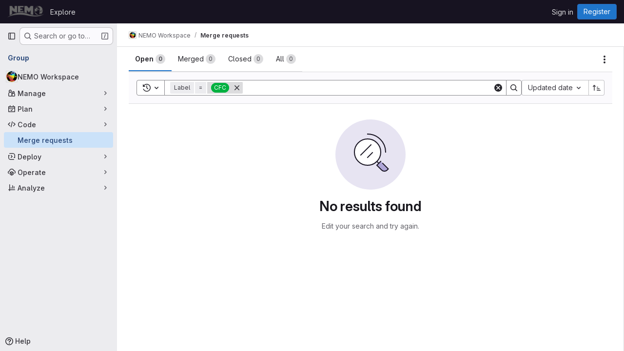

--- FILE ---
content_type: text/javascript; charset=utf-8
request_url: https://forge.nemo-ocean.eu/assets/webpack/commons-pages.groups.merge_requests-pages.projects.merge_requests.conflicts-pages.projects.merge_req-e6e43cfd.345e9a11.chunk.js
body_size: 42236
content:
(this.webpackJsonp=this.webpackJsonp||[]).push([["commons-pages.groups.merge_requests-pages.projects.merge_requests.conflicts-pages.projects.merge_req-e6e43cfd"],{"+GAp":function(e,t,i){var a=i("4O6w"),n=i("QPeP"),s=i("GY8p"),r=i("90g9"),l=i("wJPF"),d=i("5PFN"),o=Math.min;e.exports=function(e,t,i){for(var u=i?s:n,c=e[0].length,m=e.length,p=m,b=Array(m),v=1/0,h=[];p--;){var g=e[p];p&&t&&(g=r(g,l(t))),v=o(g.length,v),b[p]=!i&&(t||c>=120&&g.length>=120)?new a(p&&g):void 0}g=e[0];var f=-1,k=b[0];e:for(;++f<c&&h.length<v;){var y=g[f],N=t?t(y):y;if(y=i||0!==y?y:0,!(k?d(k,N):u(h,N,i))){for(p=m;--p;){var I=b[p];if(!(I?d(I,N):u(e[p],N,i)))continue e}k&&k.push(N),h.push(y)}}return h}},"17OG":function(e,t,i){var a=i("DbBu")((function(e,t,i){return e+(i?"_":"")+t.toLowerCase()}));e.exports=a},"3Wsj":function(e,t,i){var a={kind:"Document",definitions:[{kind:"OperationDefinition",operation:"query",name:{kind:"Name",value:"issueCrmContacts"},variableDefinitions:[{kind:"VariableDefinition",variable:{kind:"Variable",name:{kind:"Name",value:"id"}},type:{kind:"NonNullType",type:{kind:"NamedType",name:{kind:"Name",value:"IssueID"}}},directives:[]}],directives:[],selectionSet:{kind:"SelectionSet",selections:[{kind:"Field",name:{kind:"Name",value:"issue"},arguments:[{kind:"Argument",name:{kind:"Name",value:"id"},value:{kind:"Variable",name:{kind:"Name",value:"id"}}}],directives:[],selectionSet:{kind:"SelectionSet",selections:[{kind:"FragmentSpread",name:{kind:"Name",value:"CrmContacts"},directives:[]}]}}]}}],loc:{start:0,end:133}};a.loc.source={body:'#import "./issue_crm_contacts.fragment.graphql"\n\nquery issueCrmContacts($id: IssueID!) {\n  issue(id: $id) {\n    ...CrmContacts\n  }\n}\n',name:"GraphQL request",locationOffset:{line:1,column:1}};var n={};a.definitions=a.definitions.concat(i("ycwL").definitions.filter((function(e){if("FragmentDefinition"!==e.kind)return!0;var t=e.name.value;return!n[t]&&(n[t]=!0,!0)})));var s={};function r(e,t){for(var i=0;i<e.definitions.length;i++){var a=e.definitions[i];if(a.name&&a.name.value==t)return a}}a.definitions.forEach((function(e){if(e.name){var t=new Set;!function e(t,i){if("FragmentSpread"===t.kind)i.add(t.name.value);else if("VariableDefinition"===t.kind){var a=t.type;"NamedType"===a.kind&&i.add(a.name.value)}t.selectionSet&&t.selectionSet.selections.forEach((function(t){e(t,i)})),t.variableDefinitions&&t.variableDefinitions.forEach((function(t){e(t,i)})),t.definitions&&t.definitions.forEach((function(t){e(t,i)}))}(e,t),s[e.name.value]=t}})),e.exports=a,e.exports.issueCrmContacts=function(e,t){var i={kind:e.kind,definitions:[r(e,t)]};e.hasOwnProperty("loc")&&(i.loc=e.loc);var a=s[t]||new Set,n=new Set,l=new Set;for(a.forEach((function(e){l.add(e)}));l.size>0;){var d=l;l=new Set,d.forEach((function(e){n.has(e)||(n.add(e),(s[e]||new Set).forEach((function(e){l.add(e)})))}))}return n.forEach((function(t){var a=r(e,t);a&&i.definitions.push(a)})),i}(a,"issueCrmContacts")},"4ORW":function(e,t,i){var a={kind:"Document",definitions:[{kind:"OperationDefinition",operation:"subscription",name:{kind:"Name",value:"issueCrmContactsUpdated"},variableDefinitions:[{kind:"VariableDefinition",variable:{kind:"Variable",name:{kind:"Name",value:"id"}},type:{kind:"NonNullType",type:{kind:"NamedType",name:{kind:"Name",value:"IssuableID"}}},directives:[]}],directives:[],selectionSet:{kind:"SelectionSet",selections:[{kind:"Field",name:{kind:"Name",value:"issueCrmContactsUpdated"},arguments:[{kind:"Argument",name:{kind:"Name",value:"issuableId"},value:{kind:"Variable",name:{kind:"Name",value:"id"}}}],directives:[],selectionSet:{kind:"SelectionSet",selections:[{kind:"InlineFragment",typeCondition:{kind:"NamedType",name:{kind:"Name",value:"Issue"}},directives:[],selectionSet:{kind:"SelectionSet",selections:[{kind:"FragmentSpread",name:{kind:"Name",value:"CrmContacts"},directives:[]}]}}]}}]}}],loc:{start:0,end:203}};a.loc.source={body:'#import "./issue_crm_contacts.fragment.graphql"\n\nsubscription issueCrmContactsUpdated($id: IssuableID!) {\n  issueCrmContactsUpdated(issuableId: $id) {\n    ... on Issue {\n      ...CrmContacts\n    }\n  }\n}\n',name:"GraphQL request",locationOffset:{line:1,column:1}};var n={};a.definitions=a.definitions.concat(i("ycwL").definitions.filter((function(e){if("FragmentDefinition"!==e.kind)return!0;var t=e.name.value;return!n[t]&&(n[t]=!0,!0)})));var s={};function r(e,t){for(var i=0;i<e.definitions.length;i++){var a=e.definitions[i];if(a.name&&a.name.value==t)return a}}a.definitions.forEach((function(e){if(e.name){var t=new Set;!function e(t,i){if("FragmentSpread"===t.kind)i.add(t.name.value);else if("VariableDefinition"===t.kind){var a=t.type;"NamedType"===a.kind&&i.add(a.name.value)}t.selectionSet&&t.selectionSet.selections.forEach((function(t){e(t,i)})),t.variableDefinitions&&t.variableDefinitions.forEach((function(t){e(t,i)})),t.definitions&&t.definitions.forEach((function(t){e(t,i)}))}(e,t),s[e.name.value]=t}})),e.exports=a,e.exports.issueCrmContactsUpdated=function(e,t){var i={kind:e.kind,definitions:[r(e,t)]};e.hasOwnProperty("loc")&&(i.loc=e.loc);var a=s[t]||new Set,n=new Set,l=new Set;for(a.forEach((function(e){l.add(e)}));l.size>0;){var d=l;l=new Set,d.forEach((function(e){n.has(e)||(n.add(e),(s[e]||new Set).forEach((function(e){l.add(e)})))}))}return n.forEach((function(t){var a=r(e,t);a&&i.definitions.push(a)})),i}(a,"issueCrmContactsUpdated")},"8Igx":function(e,t,i){"use strict";i.d(t,"a",(function(){return a}));const a=function(e="",...t){console.error("[gitlab]",e+"\n",...t)}},CSIT:function(e,t,i){"use strict";i.d(t,"c",(function(){return d})),i.d(t,"d",(function(){return o})),i.d(t,"e",(function(){return u})),i.d(t,"g",(function(){return c})),i.d(t,"f",(function(){return m})),i.d(t,"h",(function(){return p})),i.d(t,"i",(function(){return b})),i.d(t,"l",(function(){return v})),i.d(t,"b",(function(){return h})),i.d(t,"j",(function(){return g})),i.d(t,"k",(function(){return f})),i.d(t,"B",(function(){return k})),i.d(t,"D",(function(){return y})),i.d(t,"A",(function(){return N})),i.d(t,"x",(function(){return I})),i.d(t,"z",(function(){return S})),i.d(t,"y",(function(){return w})),i.d(t,"C",(function(){return T})),i.d(t,"H",(function(){return j})),i.d(t,"I",(function(){return A})),i.d(t,"J",(function(){return $})),i.d(t,"K",(function(){return O})),i.d(t,"r",(function(){return _})),i.d(t,"q",(function(){return x})),i.d(t,"a",(function(){return C})),i.d(t,"n",(function(){return V})),i.d(t,"p",(function(){return E})),i.d(t,"o",(function(){return D})),i.d(t,"m",(function(){return P})),i.d(t,"v",(function(){return q})),i.d(t,"E",(function(){return F})),i.d(t,"F",(function(){return L})),i.d(t,"G",(function(){return U})),i.d(t,"s",(function(){return W}));var a=i("+23l"),n=i.n(a),s=i("/lV4"),r=i("H3X6");i.d(t,"t",(function(){return r.l})),i.d(t,"u",(function(){return r.o})),i.d(t,"w",(function(){return r.q}));Object(s.a)("Edit");const l=Object(s.a)("None"),d=Object(s.i)("Sidebar|Select health status"),o=Object(s.a)("An error occurred while fetching the health status."),u=Object(s.i)("Sidebar|Health status"),c=Object(s.i)("Sidebar|No status"),m=Object(s.i)("Sidebar|None"),p=Object(s.a)("Select health status"),b=Object(s.a)("Something went wrong while setting %{issuableType} health status."),v=100,h="atRisk",g="needsAttention",f="onTrack",k={[f]:Object(s.a)("On track"),[g]:Object(s.a)("Needs attention"),[h]:Object(s.a)("At risk")},y={[f]:"success",[g]:"warning",[h]:"danger"},N={[f]:"status-health",[g]:"warning",[h]:"error"},I={[f]:"gl-text-success",[g]:"gl-text-warning",[h]:"gl-text-danger"},S={NO_STATUS:"0",[f]:"on_track",[g]:"needs_attention",[h]:"at_risk"},w=[{text:Object(s.a)("On track"),value:f},{text:Object(s.a)("Needs attention"),value:g},{text:Object(s.a)("At risk"),value:h}],T={event:r.l.editEvent,label:r.l.rightSidebarLabel,property:"health_status"},j={iteration:Object(s.a)("Iteration"),noIteration:Object(s.a)("No iteration"),assignIteration:Object(s.a)("Select iteration"),iterationSelectFail:Object(s.a)("Failed to set iteration on this issue. Please try again."),currentIterationFetchError:Object(s.a)("Failed to fetch the iteration for this issue. Please try again."),iterationsFetchError:Object(s.a)("Failed to fetch the iterations for the group. Please try again."),noIterationsFound:Object(s.i)("Iterations|No iterations found")},A=null,$={id:0,title:Object(s.a)("No Epic")},O={id:-1,title:Object(s.a)("Select epic")},_=Object(s.a)("Escalation policy"),x=99999,C={action:Object(s.i)("CVE|Request CVE ID"),description:Object(s.i)("CVE|CVE ID Request"),createRequest:Object(s.i)("CVE|Create CVE ID Request"),whyRequest:Object(s.i)("CVE|Why Request a CVE ID?"),whyText1:Object(s.i)("CVE|Common Vulnerability Enumeration (CVE) identifiers are used to track distinct vulnerabilities in specific versions of code."),whyText2:Object(s.i)("CVE|As a maintainer, requesting a CVE for a vulnerability in your project will help your users stay secure and informed."),learnMore:Object(s.a)("Learn more")},V={...r.d,Iteration:"iteration",Epic:"epic",EscalationPolicy:"escalation policy",Parent:"parent"},E={...r.e,Iteration:Object(s.i)("Issuable|iteration"),Epic:Object(s.i)("Issuable|epic"),EscalationPolicy:Object(s.i)("Issuable|escalation policy")},D=n()(V),P={...r.c,[V.Iteration]:"opened",[V.Epic]:"opened"};function q(e,t){let i=Object(s.i)("DropdownWidget|No %{issuableAttribute} found");return e===E.Iteration&&(i=Object(s.i)("DropdownWidget|No open %{issuableAttribute} found")),{...Object(r.p)(e,t),noAttributesFound:Object(s.j)(i,{issuableAttribute:e})}}const F={title:Object(s.i)("IncidentManagement|Page your team with escalation policies"),detail:Object(s.i)("IncidentManagement|Use escalation policies to automatically page your team when incidents are created."),linkText:Object(s.a)("Learn more")},L={paged:Object(s.i)("IncidentManagement|Paged"),title:_,none:l},U=Object(s.i)("IncidentManagement|Assign paging status"),R=Object(s.i)("IncidentManagement|Stops paging"),W={[r.k]:"",[r.h]:R,[r.j]:R}},CU3q:function(e,t){var i={kind:"Document",definitions:[{kind:"OperationDefinition",operation:"mutation",name:{kind:"Name",value:"updateIssuableSeverity"},variableDefinitions:[{kind:"VariableDefinition",variable:{kind:"Variable",name:{kind:"Name",value:"projectPath"}},type:{kind:"NonNullType",type:{kind:"NamedType",name:{kind:"Name",value:"ID"}}},directives:[]},{kind:"VariableDefinition",variable:{kind:"Variable",name:{kind:"Name",value:"severity"}},type:{kind:"NonNullType",type:{kind:"NamedType",name:{kind:"Name",value:"IssuableSeverity"}}},directives:[]},{kind:"VariableDefinition",variable:{kind:"Variable",name:{kind:"Name",value:"iid"}},type:{kind:"NonNullType",type:{kind:"NamedType",name:{kind:"Name",value:"String"}}},directives:[]}],directives:[],selectionSet:{kind:"SelectionSet",selections:[{kind:"Field",name:{kind:"Name",value:"issueSetSeverity"},arguments:[{kind:"Argument",name:{kind:"Name",value:"input"},value:{kind:"ObjectValue",fields:[{kind:"ObjectField",name:{kind:"Name",value:"iid"},value:{kind:"Variable",name:{kind:"Name",value:"iid"}}},{kind:"ObjectField",name:{kind:"Name",value:"severity"},value:{kind:"Variable",name:{kind:"Name",value:"severity"}}},{kind:"ObjectField",name:{kind:"Name",value:"projectPath"},value:{kind:"Variable",name:{kind:"Name",value:"projectPath"}}}]}}],directives:[],selectionSet:{kind:"SelectionSet",selections:[{kind:"Field",name:{kind:"Name",value:"errors"},arguments:[],directives:[]},{kind:"Field",name:{kind:"Name",value:"issue"},arguments:[],directives:[],selectionSet:{kind:"SelectionSet",selections:[{kind:"Field",name:{kind:"Name",value:"iid"},arguments:[],directives:[]},{kind:"Field",name:{kind:"Name",value:"id"},arguments:[],directives:[]},{kind:"Field",name:{kind:"Name",value:"severity"},arguments:[],directives:[]}]}}]}}]}}],loc:{start:0,end:258}};i.loc.source={body:"mutation updateIssuableSeverity($projectPath: ID!, $severity: IssuableSeverity!, $iid: String!) {\n  issueSetSeverity(input: { iid: $iid, severity: $severity, projectPath: $projectPath }) {\n    errors\n    issue {\n      iid\n      id\n      severity\n    }\n  }\n}\n",name:"GraphQL request",locationOffset:{line:1,column:1}};var a={};function n(e,t){for(var i=0;i<e.definitions.length;i++){var a=e.definitions[i];if(a.name&&a.name.value==t)return a}}i.definitions.forEach((function(e){if(e.name){var t=new Set;!function e(t,i){if("FragmentSpread"===t.kind)i.add(t.name.value);else if("VariableDefinition"===t.kind){var a=t.type;"NamedType"===a.kind&&i.add(a.name.value)}t.selectionSet&&t.selectionSet.selections.forEach((function(t){e(t,i)})),t.variableDefinitions&&t.variableDefinitions.forEach((function(t){e(t,i)})),t.definitions&&t.definitions.forEach((function(t){e(t,i)}))}(e,t),a[e.name.value]=t}})),e.exports=i,e.exports.updateIssuableSeverity=function(e,t){var i={kind:e.kind,definitions:[n(e,t)]};e.hasOwnProperty("loc")&&(i.loc=e.loc);var s=a[t]||new Set,r=new Set,l=new Set;for(s.forEach((function(e){l.add(e)}));l.size>0;){var d=l;l=new Set,d.forEach((function(e){r.has(e)||(r.add(e),(a[e]||new Set).forEach((function(e){l.add(e)})))}))}return r.forEach((function(t){var a=n(e,t);a&&i.definitions.push(a)})),i}(i,"updateIssuableSeverity")},EH6T:function(e,t,i){"use strict";var a=i("Idy0"),n=i.n(a),s=i("sAvI"),r=i.n(s),l=i("HJBN"),d=i.n(l),o=(i("B++/"),i("z6RN"),i("47t/"),i("v2fZ"),i("ZzK0"),i("BzOf"),i("86Lb"),i("UezY"),i("hG7+"),i("EmJ/")),u=i.n(o),c=i("jlnU"),m=i("2ibD"),p=i("/lV4");t.a={init({form:e,issues:t,prefixId:i}={}){this.prefixId=i||"issue_",this.form=e||this.getElement(".bulk-update"),this.$labelDropdown=this.form.find(".js-label-select"),this.issues=t||this.getElement(".issues-list .issue"),this.willUpdateLabels=!1,this.bindEvents()},bindEvents(){return this.form.off("submit").on("submit",this.onFormSubmit.bind(this))},onFormSubmit(e){return e.preventDefault(),this.submit()},submit(){var e=this;m.a[this.form.attr("method")](this.form.attr("action"),this.getFormDataAsObject()).then((function(){return window.location.reload()})).catch((function(){return e.onFormSubmitFailure()}))},onFormSubmitFailure(){return this.form.find('[type="submit"]').enable(),Object(c.createAlert)({message:Object(p.a)("Issue update failed")})},getFormDataAsObject(){var e;const t=this.form.find('input[name="update[assignee_ids][]"]').val(),i=null===(e=this.form.find('input[name="update[status]"]'))||void 0===e?void 0:e.val(),a={update:{state_event:this.form.find('input[name="update[state_event]"]').val(),milestone_id:this.form.find('input[name="update[milestone_id]"]').val(),issuable_ids:this.form.find('input[name="update[issuable_ids]"]').val(),subscription_event:this.form.find('input[name="update[subscription_event]"]').val(),health_status:this.form.find('input[name="update[health_status]"]').val(),epic_id:this.form.find('input[name="update[epic_id]"]').val(),sprint_id:this.form.find('input[name="update[iteration_id]"]').val(),add_label_ids:[],remove_label_ids:[],confidential:this.form.find('input[name="update[confidentiality]"]').val()}};return i&&(a.update.status=i),t&&(a.update.assignee_ids=[t]),this.willUpdateLabels&&(a.update.add_label_ids=this.$labelDropdown.data("user-checked"),a.update.remove_label_ids=this.$labelDropdown.data("user-unchecked")),a},setOriginalDropdownData(){const e=u()(".bulk-update .js-label-select"),t=e.data("user-checked")||[],i=e.data("user-unchecked")||[],a=d()(n()(this.getOriginalCommonIds(),t),i),s=d()(this.getOriginalIndeterminateIds(),t,i);e.data("marked",a),e.data("indeterminate",s)},getOriginalCommonIds(){var e=this;const t=[];return this.getElement('.issuable-list input[type="checkbox"]:checked').each((function(i,a){t.push(e.getElement(`#${e.prefixId}${a.dataset.id}`).data("labels"))})),r.a.apply(this,t)},getOriginalIndeterminateIds(){var e=this;const t=[],i=[];let a=[];return this.getElement('.issuable-list input[type="checkbox"]:checked').each((function(n,s){a=e.getElement(`#${e.prefixId}${s.dataset.id}`).data("labels"),a.forEach((function(e){-1===t.indexOf(e)&&t.push(e)})),i.push(a)})),i.unshift(t),t.filter((function(t){return!r.a.apply(e,i).includes(t)}))},getElement(e){return this.scopeEl=this.scopeEl||u()(".content"),this.scopeEl.find(e)}}},EcvJ:function(e,t,i){"use strict";var a=i("d85j"),n=i("NnjE"),s=i("AxB5"),r=i("zIFf"),l=i("XGVf"),d=i("8T/f"),o=i("AxUD"),u=i("/lV4"),c=i("jlnU"),m=i("udiD"),p=i("BmYH"),b=i("Or2z"),v={locked:{icon:"lock",class:"value",displayText:Object(u.a)("Locked")},unlocked:{class:["no-value hide-collapsed"],icon:"lock-open",displayText:Object(u.a)("Unlocked")},components:{GlIcon:a.a,GlLoadingIcon:n.a,GlDisclosureDropdownItem:s.a},directives:{GlTooltip:r.a,Outside:l.a},inject:["fullPath"],props:{isEditable:{required:!0,type:Boolean}},i18n:{issue:Object(u.a)("issue"),issueCapitalized:Object(u.a)("Issue"),mergeRequest:Object(u.a)("merge request"),mergeRequestCapitalized:Object(u.a)("Merge request"),lockingMergeRequest:Object(u.a)("Locking discussion"),unlockingMergeRequest:Object(u.a)("Unlocking discussion"),lockMergeRequest:Object(u.a)("Lock discussion"),unlockMergeRequest:Object(u.a)("Unlock discussion"),lockedMessage:Object(u.a)("Discussion locked."),unlockedMessage:Object(u.a)("Discussion unlocked.")},data:()=>({isLoading:!1,isLockDialogOpen:!1}),computed:{...Object(d.f)(p.useNotes,["getNoteableData"]),isIssuable(){return this.getNoteableData.targetType===o.p},issuableDisplayName(){return this.isIssuable?this.$options.i18n.issue:this.$options.i18n.mergeRequest},issuableDisplayNameCapitalized(){return this.isIssuable?this.$options.i18n.issueCapitalized:this.$options.i18n.mergeRequestCapitalized},isLocked(){return this.getNoteableData.discussion_locked},lockStatus(){return this.isLocked?this.$options.locked:this.$options.unlocked},lockToggleInProgressText(){return this.isLocked?this.unlockingMergeRequestText:this.lockingMergeRequestText},lockToggleText(){return this.isLocked?this.unlockMergeRequestText:this.lockMergeRequestText},lockToggleIcon(){return this.isLocked?"lock-open":"lock"},lockingMergeRequestText(){return Object(u.j)(this.$options.i18n.lockingMergeRequest,{issuableDisplayName:this.issuableDisplayName})},unlockingMergeRequestText(){return Object(u.j)(this.$options.i18n.unlockingMergeRequest,{issuableDisplayName:this.issuableDisplayName})},lockMergeRequestText(){return Object(u.j)(this.$options.i18n.lockMergeRequest,{issuableDisplayName:this.issuableDisplayName})},unlockMergeRequestText(){return Object(u.j)(this.$options.i18n.unlockMergeRequest,{issuableDisplayName:this.issuableDisplayName})},lockedMessageText(){return Object(u.j)(this.$options.i18n.lockedMessage,{issuableDisplayName:this.issuableDisplayNameCapitalized})},unlockedMessageText(){return Object(u.j)(this.$options.i18n.unlockedMessage,{issuableDisplayName:this.issuableDisplayNameCapitalized})}},created(){b.a.$on("closeLockForm",this.toggleForm)},beforeDestroy(){b.a.$off("closeLockForm",this.toggleForm)},methods:{...Object(d.e)(p.useNotes,["updateLockedAttribute"]),toggleForm(){this.isEditable&&(this.isLockDialogOpen=!this.isLockDialogOpen)},toggleLocked(){var e=this;this.isLoading=!0,this.updateLockedAttribute({locked:!this.isLocked,fullPath:this.fullPath}).then((function(){Object(m.default)(e.isLocked?e.lockedMessageText:e.unlockedMessageText)})).catch((function(){const t=Object(u.a)("Something went wrong trying to change the locked state of the discussion");Object(c.createAlert)({message:Object(u.j)(t,{issuableDisplayName:e.issuableDisplayName})})})).finally((function(){e.isLoading=!1}))},closeForm(){this.isLockDialogOpen=!1}}},h=i("tBpV"),g=Object(h.a)(v,(function(){var e=this,t=e._self._c;return e.isIssuable?t("li",{staticClass:"gl-new-dropdown-item"},[t("button",{staticClass:"gl-new-dropdown-item-content",attrs:{type:"button","data-testid":"issuable-lock"},on:{click:e.toggleLocked}},[t("span",{staticClass:"gl-new-dropdown-item-text-wrapper"},[e.isLoading?[t("gl-loading-icon",{attrs:{inline:"",size:"sm"}}),e._v(" "+e._s(e.lockToggleInProgressText)+"\n      ")]:[e._v("\n        "+e._s(e.lockToggleText)+"\n      ")]],2)])]):t("gl-disclosure-dropdown-item",[t("button",{staticClass:"gl-new-dropdown-item-content",attrs:{type:"button","data-testid":"issuable-lock"},on:{click:e.toggleLocked}},[t("span",{staticClass:"gl-new-dropdown-item-text-wrapper"},[e.isLoading?[t("gl-loading-icon",{attrs:{inline:"",size:"sm"}}),e._v(" "+e._s(e.lockToggleInProgressText)+"\n      ")]:[t("gl-icon",{staticClass:"gl-mr-2",attrs:{name:e.lockToggleIcon,variant:"subtle"}}),e._v("\n        "+e._s(e.lockToggleText)+"\n      ")]],2)])])}),[],!1,null,null,null);t.a=g.exports},Idy0:function(e,t,i){var a=i("4ips"),n=i("Opi0"),s=i("dA+0"),r=i("QFSp"),l=n((function(e){return s(a(e,1,r,!0))}));e.exports=l},JV0e:function(e,t,i){"use strict";var a=i("CbCZ"),n=i("8T/f"),s=i("Fm0f"),r={components:{GlBadge:i("9/Bc").a},props:{variant:{type:String,required:!1,default:"info"}},computed:{...Object(n.f)(s.a,["draftsCount"])}},l=i("tBpV"),d=Object(l.a)(r,(function(){var e=this._self._c;return e("gl-badge",{staticClass:"gl-ml-2",attrs:{variant:this.variant}},[this._v("\n  "+this._s(this.draftsCount)+"\n  "),e("span",{staticClass:"gl-sr-only"},[this._v(" "+this._s(this.n__("draft","drafts",this.draftsCount))+" ")])])}),[],!1,null,null,null).exports,o={name:"SubmitReviewButton",components:{GlButton:a.a,DraftsCount:d},computed:{...Object(n.f)(s.a,["draftsCount","isReviewer","shouldAnimateReviewButton"])},mounted(){this.fetchDrafts()},methods:{...Object(n.e)(s.a,["fetchDrafts","setDrawerOpened"])}},u=Object(l.a)(o,(function(){var e=this,t=e._self._c;return e.draftsCount>0||e.isReviewer?t("div",{attrs:{"data-testid":"review-drawer-toggle"}},[t("gl-button",{class:{"motion-safe:gl-animate-[review-btn-animate_300ms_ease-in]":e.shouldAnimateReviewButton},attrs:{variant:"confirm","data-testid":"review-drawer-toggle"},on:{click:function(t){return e.setDrawerOpened(!0)}}},[e._v("\n    "+e._s(e.__("Your review"))+"\n    "),e.draftsCount>0?t("drafts-count",{attrs:{variant:"info","data-testid":"reviewer-drawer-drafts-count-badge"}}):e._e()],1)],1):e._e()}),[],!1,null,null,null);t.a=u.exports},JVxf:function(e,t,i){"use strict";var a=i("Qjk6");const{model:n}=a.a.options;var s={name:"GlFormRadio",components:{BFormRadio:a.a},inheritAttrs:!1,model:{prop:n.prop,event:n.event},props:{checked:{type:[String,Number,Boolean,Object],required:!1,default:!1}}},r=i("tBpV"),l=Object(r.a)(s,(function(){var e=this,t=e._self._c;return t("b-form-radio",e._b({staticClass:"gl-form-radio",attrs:{checked:e.checked},on:{input:function(t){return e.$emit("input",t)},change:function(t){return e.$emit("change",t)}}},"b-form-radio",e.$attrs,!1),[e._t("default"),e._v(" "),e.$scopedSlots.help?t("p",{staticClass:"help-text"},[e._t("help")],2):e._e()],2)}),[],!1,null,null,null);t.a=l.exports},KRoI:function(e,t,i){"use strict";var a=i("Tmea"),n=i.n(a),s=(i("3UXl"),i("iyoE"),i("UezY"),i("z6RN"),i("hG7+"),i("RFHG"),i("xuo1"),i("aFm2"),i("R9qC"),i("v2fZ"),i("B++/"),i("47t/"),i("tBaE")),r=i("PZST"),l=i("pDO9"),d=i("Czxp"),o=i("1I5c"),u=i("NnjE"),c=i("zIFf"),m=i("/lV4"),p=i("7fz4"),b=i("AxUD"),v=i("GuZl"),h=i("d6eQ"),g=i("4wgn"),f=i("FxFN"),k={i18n:{unassigned:Object(m.a)("Unassigned")},components:{GlDropdownForm:s.a,GlDropdown:r.a,GlDropdownDivider:l.a,GlDropdownItem:d.a,GlSearchBoxByType:o.a,SidebarParticipant:p.a,GlLoadingIcon:u.a},directives:{GlTooltip:c.a},props:{headerText:{type:String,required:!0},text:{type:String,required:!0},fullPath:{type:String,required:!0},iid:{type:String,required:!1,default:null},value:{type:Array,required:!0},allowMultipleAssignees:{type:Boolean,required:!1,default:!1},currentUser:{type:Object,required:!1,default:function(){return{}}},customSearchUsersProcessor:{type:Function,required:!1,default:null},customSearchUsersQuery:{type:Object,required:!1,default:null},issuableType:{type:String,required:!1,default:b.p},isEditing:{type:Boolean,required:!1,default:!0},issuableId:{type:Number,required:!1,default:null},issuableAuthor:{type:Object,required:!1,default:null}},data:()=>({search:"",participants:[],searchUsers:[],isSearching:!1}),apollo:{participants:{query(){return h.h[this.issuableType].query},skip(){return Boolean(h.h[this.issuableType].skipQuery)||!this.isEditing||!this.iid},variables(){return{iid:this.iid,fullPath:this.fullPath,getStatus:!0}},update(e){var t;return null===(t=e.workspace)||void 0===t||null===(t=t.issuable)||void 0===t?void 0:t.participants.nodes.map((function(e){return{...e,canMerge:!1}}))},error(){this.$emit("error")}},searchUsers:{query(){return this.customSearchUsersQuery||h.p[this.issuableType].query},variables(){return this.searchUsersVariables},skip(){return!this.isEditing},update(e){var t;return null!==this.customSearchUsersProcessor?this.customSearchUsersProcessor(e):(null===(t=e.workspace)||void 0===t?void 0:t.users.filter((function(e){return e})).map((function(e){var t;return{...e,canMerge:(null===(t=e.mergeRequestInteraction)||void 0===t?void 0:t.canMerge)||!1}})))||[]},error(){this.$emit("error"),this.isSearching=!1},result(){this.isSearching=!1}}},computed:{isMergeRequest(){return this.issuableType===b.q},searchUsersVariables(){const e={fullPath:this.fullPath,search:this.search,first:20};return this.isMergeRequest?{...e,mergeRequestId:Object(f.c)(g.E,this.issuableId)}:e},isLoading(){return this.$apollo.queries.searchUsers.loading||this.$apollo.queries.participants.loading},users(){var e,t=this;const i=(null===(e=this.participants)||void 0===e?void 0:e.filter((function(e){return e.name.includes(t.search)||e.username.includes(t.search)})))||[],a=this.searchUsers.concat(i).reduce((function(e,t){return e.some((function(e){return t.id===e.id}))?e:[...e,t]}),[]);return this.moveCurrentUserAndAuthorToStart(a)},isSearchEmpty(){return""===this.search},shouldShowParticipants(){return this.isSearchEmpty||this.isSearching},isCurrentUserInList(){var e=this;return this.users.some((function(t){return t.username===e.currentUser.username}))},noUsersFound(){return!this.isSearchEmpty&&0===this.users.length},showCurrentUser(){return this.currentUser.username&&!this.isCurrentUserInList&&this.isSearchEmpty},showAuthor(){var e=this;return this.issuableAuthor&&!this.users.some((function(t){return t.id===e.issuableAuthor.id}))&&this.isSearchEmpty},selectedFiltered(){if(this.shouldShowParticipants)return this.moveCurrentUserAndAuthorToStart(this.value);const e=this.users.map((function({username:e}){return e})),t=this.value.filter((function({username:t}){return e.includes(t)}));return this.moveCurrentUserAndAuthorToStart(t)},selectedUserNames(){return this.value.map((function({username:e}){return e}))},unselectedFiltered(){var e,t=this;return(null===(e=this.users)||void 0===e?void 0:e.filter((function({username:e}){return!t.selectedUserNames.includes(e)})))||[]},selectedIsEmpty(){return 0===this.selectedFiltered.length}},watch:{search(e){e&&(this.isSearching=!0)}},created(){this.debouncedSearchKeyUpdate=n()(this.setSearchKey,v.h)},methods:{selectAssignee(e){let t=[...this.value];this.allowMultipleAssignees?(t.push(e),this.$emit("input",t)):(t=[e],this.$emit("input",t),this.$refs.dropdown.hide(),this.$emit("toggle")),this.clearAndFocusSearch()},unassign(){this.$emit("input",[]),this.$refs.dropdown.hide()},unselect(e){const t=this.value.filter((function(t){return t.username!==e}));this.$emit("input",t),this.clearAndFocusSearch()},focusSearch(){this.$refs.search.focusInput()},showDropdown(){this.$refs.dropdown.show()},showDivider(e){return e.length>0&&this.isSearchEmpty},moveCurrentUserAndAuthorToStart(e=[]){var t=this;let i=[...e];const a=i.find((function(e){var i;return e.id===(null===(i=t.issuableAuthor)||void 0===i?void 0:i.id)}));a&&(i=[a,...i.filter((function(e){return e.id!==a.id}))]);const n=i.find((function(e){return e.username===t.currentUser.username}));return n&&(n.canMerge=this.currentUser.canMerge,i=[n,...i.filter((function(e){return e.id!==n.id}))]),i},setSearchKey(e){this.search=e.trim()},tooltipText(e){return this.isMergeRequest?e.canMerge?"":Object(m.a)("Cannot merge"):""},clearAndFocusSearch(){this.search="",this.focusSearch()}}},y=i("tBpV"),N=Object(y.a)(k,(function(){var e=this,t=e._self._c;return t("gl-dropdown",{ref:"dropdown",attrs:{text:e.text},on:{toggle:function(t){return e.$emit("toggle")},shown:e.focusSearch},scopedSlots:e._u([{key:"header",fn:function(){return[t("p",{staticClass:"gl-mb-4 gl-mt-2 gl-text-center gl-font-bold"},[e._v(e._s(e.headerText))]),e._v(" "),t("gl-dropdown-divider"),e._v(" "),t("gl-search-box-by-type",{ref:"search",attrs:{value:e.search,"data-testid":"user-search-input"},on:{input:e.debouncedSearchKeyUpdate}})]},proxy:!0},{key:"footer",fn:function(){return[e._t("footer")]},proxy:!0}],null,!0)},[e._v(" "),t("gl-dropdown-form",{staticClass:"gl-relative gl-min-h-7"},[e.isLoading?t("gl-loading-icon",{staticClass:"gl-absolute gl-left-0 gl-right-0 gl-top-0",attrs:{"data-testid":"loading-participants",size:"md"}}):[e.shouldShowParticipants?[e.isSearchEmpty?t("gl-dropdown-item",{attrs:{"is-checked":e.selectedIsEmpty,"is-check-centered":"","data-testid":"unassign"},nativeOn:{"!click":function(t){return t.stopPropagation(),e.unassign.apply(null,arguments)}}},[t("span",{staticClass:"gl-font-bold",class:e.selectedIsEmpty?"gl-pl-0":"gl-pl-6"},[e._v(e._s(e.$options.i18n.unassigned))])]):e._e()]:e._e(),e._v(" "),e.showDivider(e.selectedFiltered)?t("gl-dropdown-divider"):e._e(),e._v(" "),e._l(e.selectedFiltered,(function(i){return t("gl-dropdown-item",{directives:[{name:"gl-tooltip",rawName:"v-gl-tooltip.left.viewport",modifiers:{left:!0,viewport:!0}}],key:i.id,attrs:{title:e.tooltipText(i),boundary:"viewport","is-checked":"","is-check-centered":"","data-testid":"selected-participant"},nativeOn:{"!click":function(t){return t.stopPropagation(),e.unselect(i.username)}}},[t("sidebar-participant",{attrs:{user:i,"issuable-type":e.issuableType,selected:""}})],1)})),e._v(" "),e.showCurrentUser?[t("gl-dropdown-divider"),e._v(" "),t("gl-dropdown-item",{attrs:{"data-testid":"current-user"},nativeOn:{"!click":function(t){return t.stopPropagation(),e.selectAssignee(e.currentUser)}}},[t("sidebar-participant",{staticClass:"!gl-pl-6",attrs:{user:e.currentUser,"issuable-type":e.issuableType}})],1)]:e._e(),e._v(" "),e.showAuthor?t("gl-dropdown-item",{attrs:{"data-testid":"issuable-author"},nativeOn:{"!click":function(t){return t.stopPropagation(),e.selectAssignee(e.issuableAuthor)}}},[t("sidebar-participant",{staticClass:"!gl-pl-6",attrs:{user:e.issuableAuthor,"issuable-type":e.issuableType}})],1):e._e(),e._v(" "),e._l(e.unselectedFiltered,(function(i){return t("gl-dropdown-item",{directives:[{name:"gl-tooltip",rawName:"v-gl-tooltip.left.viewport",modifiers:{left:!0,viewport:!0}}],key:i.id,attrs:{title:e.tooltipText(i),boundary:"viewport","data-testid":"unselected-participant"},nativeOn:{"!click":function(t){return t.stopPropagation(),e.selectAssignee(i)}}},[t("sidebar-participant",{staticClass:"!gl-pl-6",attrs:{user:i,"issuable-type":e.issuableType}})],1)})),e._v(" "),e.noUsersFound?t("gl-dropdown-item",{staticClass:"!gl-pl-6",attrs:{"data-testid":"empty-results"}},[e._v("\n        "+e._s(e.__("No matching results"))+"\n      ")]):e._e()]],2)],1)}),[],!1,null,null,null);t.a=N.exports},Kq6u:function(e,t,i){"use strict";i.d(t,"a",(function(){return s}));var a=i("EmJ/"),n=i.n(a);class s{constructor(e={}){this.cfg={callback:e.callback,startingInterval:e.startingInterval,maxInterval:e.maxInterval,hiddenInterval:e.hiddenInterval,incrementByFactorOf:e.incrementByFactorOf,lazyStart:e.lazyStart,immediateExecution:e.immediateExecution},this.state={intervalId:null,currentInterval:this.cfg.startingInterval,pagevisibile:!0},this.initInterval()}start(){var e=this;const{cfg:t,state:i}=this;t.immediateExecution&&!this.isLoading&&(t.immediateExecution=!1,this.triggerCallback()),i.intervalId=window.setInterval((function(){e.isLoading||(e.triggerCallback(),e.getCurrentInterval()!==t.maxInterval&&(e.incrementInterval(),e.resume()))}),this.getCurrentInterval())}cancel(){this.setCurrentInterval(this.cfg.startingInterval),this.stopTimer()}onVisibilityHidden(){this.cfg.hiddenInterval?(this.setCurrentInterval(this.cfg.hiddenInterval),this.resume()):this.cancel()}resume(){this.stopTimer(),this.start()}onVisibilityVisible(){this.cancel(),this.start()}destroy(){document.removeEventListener("visibilitychange",this.onVisibilityChange),window.removeEventListener("blur",this.onWindowVisibilityChange),window.removeEventListener("focus",this.onWindowVisibilityChange),this.cancel(),n()(document).off("visibilitychange").off("beforeunload")}initInterval(){const{cfg:e}=this;e.lazyStart||this.start(),this.initVisibilityChangeHandling(),this.initPageUnloadHandling()}triggerCallback(){var e=this;this.isLoading=!0,this.cfg.callback().then((function(){e.isLoading=!1})).catch((function(t){throw e.isLoading=!1,t}))}onWindowVisibilityChange(e){this.state.pagevisibile="focus"===e.type,this.handleVisibilityChange()}onVisibilityChange(e){this.state.pagevisibile="visible"===e.target.visibilityState,this.handleVisibilityChange()}initVisibilityChangeHandling(){document.addEventListener("visibilitychange",this.onVisibilityChange.bind(this)),window.addEventListener("blur",this.onWindowVisibilityChange.bind(this)),window.addEventListener("focus",this.onWindowVisibilityChange.bind(this))}initPageUnloadHandling(){var e=this;n()(document).on("beforeunload",(function(){return e.cancel()}))}handleVisibilityChange(){(this.isPageVisible()?this.onVisibilityVisible:this.onVisibilityHidden).apply(this)}getCurrentInterval(){return this.state.currentInterval}setCurrentInterval(e){this.state.currentInterval=e}incrementInterval(){const{cfg:e}=this,t=this.getCurrentInterval();if(e.hiddenInterval&&!this.isPageVisible())return;let i=t*e.incrementByFactorOf;i>e.maxInterval&&(i=e.maxInterval),this.setCurrentInterval(i)}isPageVisible(){return this.state.pagevisibile}stopTimer(){const{state:e}=this;e.intervalId=window.clearInterval(e.intervalId)}}},McpM:function(e,t){var i={kind:"Document",definitions:[{kind:"OperationDefinition",operation:"mutation",name:{kind:"Name",value:"moveIssue"},variableDefinitions:[{kind:"VariableDefinition",variable:{kind:"Variable",name:{kind:"Name",value:"moveIssueInput"}},type:{kind:"NonNullType",type:{kind:"NamedType",name:{kind:"Name",value:"IssueMoveInput"}}},directives:[]}],directives:[],selectionSet:{kind:"SelectionSet",selections:[{kind:"Field",name:{kind:"Name",value:"issueMove"},arguments:[{kind:"Argument",name:{kind:"Name",value:"input"},value:{kind:"Variable",name:{kind:"Name",value:"moveIssueInput"}}}],directives:[],selectionSet:{kind:"SelectionSet",selections:[{kind:"Field",name:{kind:"Name",value:"issue"},arguments:[],directives:[],selectionSet:{kind:"SelectionSet",selections:[{kind:"Field",name:{kind:"Name",value:"id"},arguments:[],directives:[]},{kind:"Field",name:{kind:"Name",value:"webUrl"},arguments:[],directives:[]}]}},{kind:"Field",name:{kind:"Name",value:"errors"},arguments:[],directives:[]}]}}]}}],loc:{start:0,end:150}};i.loc.source={body:"mutation moveIssue($moveIssueInput: IssueMoveInput!) {\n  issueMove(input: $moveIssueInput) {\n    issue {\n      id\n      webUrl\n    }\n    errors\n  }\n}\n",name:"GraphQL request",locationOffset:{line:1,column:1}};var a={};function n(e,t){for(var i=0;i<e.definitions.length;i++){var a=e.definitions[i];if(a.name&&a.name.value==t)return a}}i.definitions.forEach((function(e){if(e.name){var t=new Set;!function e(t,i){if("FragmentSpread"===t.kind)i.add(t.name.value);else if("VariableDefinition"===t.kind){var a=t.type;"NamedType"===a.kind&&i.add(a.name.value)}t.selectionSet&&t.selectionSet.selections.forEach((function(t){e(t,i)})),t.variableDefinitions&&t.variableDefinitions.forEach((function(t){e(t,i)})),t.definitions&&t.definitions.forEach((function(t){e(t,i)}))}(e,t),a[e.name.value]=t}})),e.exports=i,e.exports.moveIssue=function(e,t){var i={kind:e.kind,definitions:[n(e,t)]};e.hasOwnProperty("loc")&&(i.loc=e.loc);var s=a[t]||new Set,r=new Set,l=new Set;for(s.forEach((function(e){l.add(e)}));l.size>0;){var d=l;l=new Set,d.forEach((function(e){r.has(e)||(r.add(e),(a[e]||new Set).forEach((function(e){l.add(e)})))}))}return r.forEach((function(t){var a=n(e,t);a&&i.definitions.push(a)})),i}(i,"moveIssue")},"PF+b":function(e,t,i){"use strict";var a=i("17OG"),n=i.n(a),s=i("wCL9"),r=i.n(s),l=i("PZST"),d=i("Czxp"),o=i("mSGG"),u=i("pDO9"),c=i("1I5c"),m=i("NnjE"),p=i("AxUD"),b=i("/lV4"),v=i("CSIT"),h=i("xQH1"),g=i("jlnU"),f=i("GuNs"),k=i("JtyA"),y={noAttributeId:v.I,i18n:{expired:Object(b.a)("(expired)")},components:{GlDropdown:l.a,GlDropdownItem:d.a,GlDropdownText:o.a,GlDropdownDivider:u.a,GlSearchBoxByType:c.a,GlLoadingIcon:m.a},inject:{issuableAttributesQueries:{default:h.c},issuableAttributesState:{default:v.m},widgetTitleText:{default:{[v.n.Milestone]:Object(b.a)("Milestone"),expired:Object(b.a)("(expired)"),none:Object(b.a)("None")}}},props:{attrWorkspacePath:{required:!0,type:String},currentAttribute:{type:Object,required:!1,default:function(){return{}}},issuableAttribute:{type:String,required:!0},issuableType:{type:String,required:!0,validator:e=>[p.p,p.q].includes(e)},workspaceType:{type:String,required:!1,default:p.u,validator:e=>[p.t,p.u].includes(e)},showWorkItemEpics:{type:Boolean,required:!1,default:!1}},data:()=>({attributesList:[],searchTerm:"",skipQuery:!0}),apollo:{attributesList:{query(){if(this.isEpic&&this.showWorkItemEpics)return this.issuableAttributesQueries[v.n.Parent].list[this.issuableType].query;const{list:e}=this.issuableAttributeQuery,{query:t}=e[this.issuableType];return t[this.workspaceType]||t},variables(){if(!this.isEpic)return{fullPath:this.attrWorkspacePath,title:this.searchTerm,state:this.issuableAttributesState[this.issuableAttribute]};const e={fullPath:this.attrWorkspacePath,state:this.issuableAttributesState[this.issuableAttribute],sort:v.u};if(this.showWorkItemEpics&&(e.types=[k.bc]),v.w.test(this.searchTerm)){const t=this.searchTerm.match(v.w);e.iidStartsWith=t.groups.iid}else""!==this.searchTerm&&(e.in="TITLE",e.title=this.searchTerm);return e},update:function(e){var t,i;return null!==(t=null==e||null===(i=e.workspace)||void 0===i||null===(i=i.attributes)||void 0===i?void 0:i.nodes)&&void 0!==t?t:[]},error(e){Object(g.createAlert)({message:this.i18n.listFetchError,captureError:!0,error:e})},skip(){return!!(this.isEpic&&this.searchTerm.startsWith(f.a.Epic)&&this.searchTerm.length<2)||this.skipQuery},debounce:250}},computed:{attributeTypeTitle(){return this.widgetTitleText[this.issuableAttribute]},dropdownText(){var e;return this.currentAttribute?null===(e=this.currentAttribute)||void 0===e?void 0:e.title:this.attributeTypeTitle},emptyPropsList(){return 0===this.attributesList.length},i18n(){const e=v.p[v.o[this.issuableAttribute]];return Object(v.v)(e,this.issuableType)},isEpic(){return this.issuableAttribute===p.n},issuableAttributeQuery(){return this.issuableAttributesQueries[this.issuableAttribute]},formatIssuableAttribute(){return{kebab:r()(this.issuableAttribute),snake:n()(this.issuableAttribute)}}},methods:{isAttributeChecked(e){var t,i;return e===(null===(t=this.currentAttribute)||void 0===t?void 0:t.id)||!(null!==(i=this.currentAttribute)&&void 0!==i&&i.id)&&!e},isAttributeOverdue(e){return this.issuableAttribute===v.n.Milestone&&(null==e?void 0:e.expired)},handleShow(){this.skipQuery=!1},setFocus(){var e;null===(e=this.$refs)||void 0===e||null===(e=e.search)||void 0===e||e.focusInput()},show(){this.$refs.dropdown.show()},updateAttribute(e){this.$emit("change",e)}}},N=i("tBpV"),I=Object(N.a)(y,(function(){var e=this,t=e._self._c;return t("gl-dropdown",{ref:"dropdown",attrs:{block:"","header-text":e.i18n.assignAttribute,lazy:"",text:e.dropdownText,"toggle-class":"gl-m-0"},on:{show:e.handleShow,shown:e.setFocus},scopedSlots:e._u([{key:"footer",fn:function(){return[e._t("footer")]},proxy:!0}],null,!0)},[t("gl-search-box-by-type",{ref:"search",attrs:{placeholder:e.__("Search")},model:{value:e.searchTerm,callback:function(t){e.searchTerm=t},expression:"searchTerm"}}),e._v(" "),t("gl-dropdown-item",{attrs:{"data-testid":`no-${e.formatIssuableAttribute.kebab}-item`,"is-check-item":"","is-checked":e.isAttributeChecked(e.$options.noAttributeId)},on:{click:function(t){return e.$emit("change",{id:e.$options.noAttributeId})}}},[e._v("\n    "+e._s(e.i18n.noAttribute)+"\n  ")]),e._v(" "),t("gl-dropdown-divider"),e._v(" "),e.$apollo.queries.attributesList.loading?t("gl-loading-icon",{staticClass:"gl-py-4",attrs:{size:"sm","data-testid":"loading-icon-dropdown"}}):[e.emptyPropsList?t("gl-dropdown-text",[e._v("\n      "+e._s(e.i18n.noAttributesFound)+"\n    ")]):e._t("list",(function(){return e._l(e.attributesList,(function(i){return t("gl-dropdown-item",{key:i.id,attrs:{"is-check-item":"","is-checked":e.isAttributeChecked(i.id),"data-testid":e.formatIssuableAttribute.kebab+"-items"},on:{click:function(t){return e.updateAttribute(i)}}},[e._v("\n        "+e._s(i.title)+"\n        "),e.isAttributeOverdue(i)?[e._v(e._s(e.$options.i18n.expired))]:e._e()],2)}))}),{attributesList:e.attributesList,isAttributeChecked:e.isAttributeChecked,updateAttribute:e.updateAttribute})]],2)}),[],!1,null,null,null);t.a=I.exports},QZyC:function(e,t,i){"use strict";var a=i("d85j"),n=i("eadt"),s={components:{GlIcon:a.a,TooltipOnTruncate:n.a},props:{severity:{type:Object,required:!0,validator(e){const{value:t,label:i,icon:a}=e;return t&&i&&a}},iconSize:{type:Number,required:!1,default:12},iconOnly:{type:Boolean,required:!1,default:!1}}},r=i("tBpV"),l=Object(r.a)(s,(function(){var e=this,t=e._self._c;return t("div",{staticClass:"incident-severity gl-justify-content-between gl-inline-flex gl-max-w-full gl-items-center"},[t("gl-icon",{class:["icon-"+e.severity.icon,{"gl-mr-3 gl-shrink-0":!e.iconOnly}],attrs:{size:e.iconSize,name:"severity-"+e.severity.icon}}),e._v(" "),e.iconOnly?e._e():t("tooltip-on-truncate",{staticClass:"gl-truncate",attrs:{title:e.severity.label}},[e._v("\n    "+e._s(e.severity.label)+"\n  ")])],1)}),[],!1,null,null,null);t.a=l.exports},S9bi:function(e,t,i){var a=i("QFSp");e.exports=function(e){return a(e)?e:[]}},SbXM:function(e,t,i){"use strict";i.d(t,"a",(function(){return o}));var a=i("ewH8"),n=i("8T/f"),s=i("VNnR"),r=i.n(s),l=i("l9Jy"),d=i.n(l);i("ZzK0"),i("z6RN"),i("BzOf");a.default.use(n.a);const o=Object(n.b)();Object(n.g)(o),o.use((function(e){let t,i;const a=function(a){var n,s;null===(n=t)||void 0===n||n(),null===(s=i)||void 0===s||s();const{store:l,name:o,namespaced:u}=a,c=o?function(){return l.state[o]}:function(){return l.state};r()(e.store.$state,c())||Object.entries(c()).forEach((function([t,i]){e.store[t]=d()(i)}));let m=!1;t=l.subscribe((function(t){if(m)return;const{payload:i,type:a}=t,[n,s]=a.split("/");m=!0,!s&&n in e.store?e.store[n](d()(i)):n===o&&s in e.store&&e.store[s](d()(i)),m=!1}),{prepend:!0}),i=e.store.$onAction((function({name:e,args:t}){if(m)return;const i=u?`${o}/${e}`:e;i in l._mutations&&(m=!0,l.commit(i,...d()(t)),m=!1)}))},n=e.options.syncWith;return n&&a(n),{syncWith:a}})),o.use((function(e){e.store.tryStore=function(t){const i=e.pinia._s.get(t);if(!i){const e="use"+(t.charAt(0).toUpperCase()+t.slice(1));throw new ReferenceError(`Store '${t}' doesn't exist. Ensure you have called ${e}.`)}return i}}))},YqVM:function(e,t,i){var a=i("nHTl"),n=i("dA+0");e.exports=function(e,t){return e&&e.length?n(e,a(t,2)):[]}},e8Ql:function(e,t,i){"use strict";var a=i("Tmea"),n=i.n(a),s=(i("3UXl"),i("iyoE"),i("B++/"),i("z6RN"),i("47t/"),i("d85j")),r=i("CbCZ"),l=i("93nq"),d=i("zIFf"),o=i("/lV4"),u=i("GuZl"),c=i("2ibD"),m={components:{GlIcon:s.a,GlButton:r.a,GlCollapsibleListbox:l.a},directives:{GlTooltip:d.a},props:{projectsFetchPath:{type:String,required:!0},dropdownButtonTitle:{type:String,required:!0},dropdownHeaderTitle:{type:String,required:!0},moveInProgress:{type:Boolean,required:!1,default:!1},disabled:{type:Boolean,required:!1,default:!1}},data:()=>({projects:[],projectsList:[],selectedProjects:[],noResultsText:"",isSearching:!1}),mounted(){this.fetchProjects=n()(this.fetchProjects,u.h)},methods:{triggerSearch(){this.$refs.dropdown.search()},async fetchProjects(e=""){this.isSearching=!0;try{const{data:t}=await c.a.get(this.projectsFetchPath,{params:{search:e}});this.projects=t,this.projectsList=t.map((function(e){return{value:e.id,text:e.name_with_namespace}})),this.projectsList.length||(this.noResultsText=Object(o.a)("No matching results"))}catch(e){this.noResultsText=Object(o.a)("Failed to load projects")}finally{this.isSearching=!1}},handleProjectSelect(e){this.selectedProjects=[e[e.length-1]]},handleMoveClick(){var e=this;this.$refs.dropdown.close(),this.$emit("move-issuable",this.projects.find((function(t){return t.id===e.selectedProjects[0]})))},handleDropdownHide(){this.$emit("dropdown-close")}}},p=i("tBpV"),b=Object(p.a)(m,(function(){var e=this,t=e._self._c;return t("div",{staticClass:"js-issuable-move-block issuable-move-dropdown sidebar-move-issue-dropdown"},[t("div",{directives:[{name:"gl-tooltip",rawName:"v-gl-tooltip.left.viewport",modifiers:{left:!0,viewport:!0}}],staticClass:"sidebar-collapsed-icon",attrs:{"data-testid":"move-collapsed",title:e.dropdownButtonTitle},on:{click:function(t){return e.$emit("toggle-collapse")}}},[t("gl-icon",{attrs:{name:"arrow-right"}})],1),e._v(" "),t("gl-collapsible-listbox",{ref:"dropdown",attrs:{items:e.projectsList,block:!0,multiple:!0,searchable:!0,searching:e.isSearching,"search-placeholder":e.__("Search project"),"no-results-text":e.noResultsText,"header-text":e.dropdownButtonTitle},on:{hidden:e.handleDropdownHide,shown:e.triggerSearch,search:e.fetchProjects,select:e.handleProjectSelect},scopedSlots:e._u([{key:"toggle",fn:function(){return[t("gl-button",{staticClass:"js-sidebar-dropdown-toggle hide-collapsed gl-w-full",attrs:{loading:e.moveInProgress,size:"medium","data-testid":"dropdown-button",disabled:e.moveInProgress||e.disabled}},[e._v(e._s(e.dropdownButtonTitle))])]},proxy:!0},{key:"footer",fn:function(){return[t("div",{staticClass:"gl-p-3",attrs:{"data-testid":"footer"}},[t("gl-button",{staticClass:"gl-w-full",attrs:{category:"primary",variant:"confirm",disabled:!Boolean(e.selectedProjects.length),"data-testid":"dropdown-move-button"},on:{click:e.handleMoveClick}},[e._v(e._s(e.__("Move")))])],1)]},proxy:!0}]),model:{value:e.selectedProjects,callback:function(t){e.selectedProjects=t},expression:"selectedProjects"}})],1)}),[],!1,null,null,null);t.a=b.exports},eadt:function(e,t,i){"use strict";var a=i("Tmea"),n=i.n(a),s=i("KFC0"),r=i.n(s),l=i("zIFf"),d=i("M1MW"),o=i("1OWu");var u={directives:{GlTooltip:l.a,GlResizeObserver:d.a},props:{title:{type:String,required:!1,default:""},placement:{type:String,required:!1,default:"top"},boundary:{type:String,required:!1,default:""},truncateTarget:{type:[String,Function],required:!1,default:""}},data:()=>({tooltipDisabled:!0}),computed:{classes(){return this.tooltipDisabled?"":"js-show-tooltip"},tooltip(){return{title:this.title,placement:this.placement,disabled:this.tooltipDisabled,...this.boundary&&{boundary:this.boundary}}}},watch:{title(){this.$nextTick(this.updateTooltip)}},created(){this.updateTooltipDebounced=n()(this.updateTooltip,300)},mounted(){this.updateTooltip()},methods:{selectTarget(){return r()(this.truncateTarget)?this.truncateTarget(this.$el):"child"===this.truncateTarget?this.$el.childNodes[0]:this.$el},updateTooltip(){this.tooltipDisabled=!Object(o.f)(this.selectTarget())},onResize(){this.updateTooltipDebounced()}}},c=i("tBpV"),m=Object(c.a)(u,(function(){return(0,this._self._c)("span",{directives:[{name:"gl-tooltip",rawName:"v-gl-tooltip",value:this.tooltip,expression:"tooltip"},{name:"gl-resize-observer",rawName:"v-gl-resize-observer",value:this.onResize,expression:"onResize"}],staticClass:"gl-min-w-0",class:this.classes},[this._t("default")],2)}),[],!1,null,null,null);t.a=m.exports},gmdu:function(e,t){var i={kind:"Document",definitions:[{kind:"OperationDefinition",operation:"query",name:{kind:"Name",value:"getIssuesCountEE"},variableDefinitions:[{kind:"VariableDefinition",variable:{kind:"Variable",name:{kind:"Name",value:"isProject"}},type:{kind:"NamedType",name:{kind:"Name",value:"Boolean"}},defaultValue:{kind:"BooleanValue",value:!1},directives:[]},{kind:"VariableDefinition",variable:{kind:"Variable",name:{kind:"Name",value:"fullPath"}},type:{kind:"NonNullType",type:{kind:"NamedType",name:{kind:"Name",value:"ID"}}},directives:[]},{kind:"VariableDefinition",variable:{kind:"Variable",name:{kind:"Name",value:"iid"}},type:{kind:"NamedType",name:{kind:"Name",value:"String"}},directives:[]},{kind:"VariableDefinition",variable:{kind:"Variable",name:{kind:"Name",value:"search"}},type:{kind:"NamedType",name:{kind:"Name",value:"String"}},directives:[]},{kind:"VariableDefinition",variable:{kind:"Variable",name:{kind:"Name",value:"in"}},type:{kind:"ListType",type:{kind:"NonNullType",type:{kind:"NamedType",name:{kind:"Name",value:"IssuableSearchableField"}}}},directives:[]},{kind:"VariableDefinition",variable:{kind:"Variable",name:{kind:"Name",value:"assigneeId"}},type:{kind:"NamedType",name:{kind:"Name",value:"String"}},directives:[]},{kind:"VariableDefinition",variable:{kind:"Variable",name:{kind:"Name",value:"assigneeWildcardId"}},type:{kind:"NamedType",name:{kind:"Name",value:"AssigneeWildcardId"}},directives:[]},{kind:"VariableDefinition",variable:{kind:"Variable",name:{kind:"Name",value:"assigneeUsernames"}},type:{kind:"ListType",type:{kind:"NonNullType",type:{kind:"NamedType",name:{kind:"Name",value:"String"}}}},directives:[]},{kind:"VariableDefinition",variable:{kind:"Variable",name:{kind:"Name",value:"authorUsername"}},type:{kind:"NamedType",name:{kind:"Name",value:"String"}},directives:[]},{kind:"VariableDefinition",variable:{kind:"Variable",name:{kind:"Name",value:"confidential"}},type:{kind:"NamedType",name:{kind:"Name",value:"Boolean"}},directives:[]},{kind:"VariableDefinition",variable:{kind:"Variable",name:{kind:"Name",value:"labelName"}},type:{kind:"ListType",type:{kind:"NamedType",name:{kind:"Name",value:"String"}}},directives:[]},{kind:"VariableDefinition",variable:{kind:"Variable",name:{kind:"Name",value:"milestoneTitle"}},type:{kind:"ListType",type:{kind:"NamedType",name:{kind:"Name",value:"String"}}},directives:[]},{kind:"VariableDefinition",variable:{kind:"Variable",name:{kind:"Name",value:"milestoneWildcardId"}},type:{kind:"NamedType",name:{kind:"Name",value:"MilestoneWildcardId"}},directives:[]},{kind:"VariableDefinition",variable:{kind:"Variable",name:{kind:"Name",value:"myReactionEmoji"}},type:{kind:"NamedType",name:{kind:"Name",value:"String"}},directives:[]},{kind:"VariableDefinition",variable:{kind:"Variable",name:{kind:"Name",value:"releaseTag"}},type:{kind:"ListType",type:{kind:"NonNullType",type:{kind:"NamedType",name:{kind:"Name",value:"String"}}}},directives:[]},{kind:"VariableDefinition",variable:{kind:"Variable",name:{kind:"Name",value:"releaseTagWildcardId"}},type:{kind:"NamedType",name:{kind:"Name",value:"ReleaseTagWildcardId"}},directives:[]},{kind:"VariableDefinition",variable:{kind:"Variable",name:{kind:"Name",value:"types"}},type:{kind:"ListType",type:{kind:"NonNullType",type:{kind:"NamedType",name:{kind:"Name",value:"IssueType"}}}},directives:[]},{kind:"VariableDefinition",variable:{kind:"Variable",name:{kind:"Name",value:"epicId"}},type:{kind:"NamedType",name:{kind:"Name",value:"String"}},directives:[]},{kind:"VariableDefinition",variable:{kind:"Variable",name:{kind:"Name",value:"epicWildcardId"}},type:{kind:"NamedType",name:{kind:"Name",value:"EpicWildcardId"}},directives:[]},{kind:"VariableDefinition",variable:{kind:"Variable",name:{kind:"Name",value:"iterationId"}},type:{kind:"ListType",type:{kind:"NamedType",name:{kind:"Name",value:"ID"}}},directives:[]},{kind:"VariableDefinition",variable:{kind:"Variable",name:{kind:"Name",value:"iterationWildcardId"}},type:{kind:"NamedType",name:{kind:"Name",value:"IterationWildcardId"}},directives:[]},{kind:"VariableDefinition",variable:{kind:"Variable",name:{kind:"Name",value:"iterationCadenceId"}},type:{kind:"ListType",type:{kind:"NonNullType",type:{kind:"NamedType",name:{kind:"Name",value:"IterationsCadenceID"}}}},directives:[]},{kind:"VariableDefinition",variable:{kind:"Variable",name:{kind:"Name",value:"weight"}},type:{kind:"NamedType",name:{kind:"Name",value:"String"}},directives:[]},{kind:"VariableDefinition",variable:{kind:"Variable",name:{kind:"Name",value:"weightWildcardId"}},type:{kind:"NamedType",name:{kind:"Name",value:"WeightWildcardId"}},directives:[]},{kind:"VariableDefinition",variable:{kind:"Variable",name:{kind:"Name",value:"healthStatusFilter"}},type:{kind:"NamedType",name:{kind:"Name",value:"HealthStatusFilter"}},directives:[]},{kind:"VariableDefinition",variable:{kind:"Variable",name:{kind:"Name",value:"crmContactId"}},type:{kind:"NamedType",name:{kind:"Name",value:"String"}},directives:[]},{kind:"VariableDefinition",variable:{kind:"Variable",name:{kind:"Name",value:"crmOrganizationId"}},type:{kind:"NamedType",name:{kind:"Name",value:"String"}},directives:[]},{kind:"VariableDefinition",variable:{kind:"Variable",name:{kind:"Name",value:"not"}},type:{kind:"NamedType",name:{kind:"Name",value:"NegatedIssueFilterInput"}},directives:[]},{kind:"VariableDefinition",variable:{kind:"Variable",name:{kind:"Name",value:"or"}},type:{kind:"NamedType",name:{kind:"Name",value:"UnionedIssueFilterInput"}},directives:[]},{kind:"VariableDefinition",variable:{kind:"Variable",name:{kind:"Name",value:"createdAfter"}},type:{kind:"NamedType",name:{kind:"Name",value:"Time"}},directives:[]},{kind:"VariableDefinition",variable:{kind:"Variable",name:{kind:"Name",value:"createdBefore"}},type:{kind:"NamedType",name:{kind:"Name",value:"Time"}},directives:[]},{kind:"VariableDefinition",variable:{kind:"Variable",name:{kind:"Name",value:"closedAfter"}},type:{kind:"NamedType",name:{kind:"Name",value:"Time"}},directives:[]},{kind:"VariableDefinition",variable:{kind:"Variable",name:{kind:"Name",value:"closedBefore"}},type:{kind:"NamedType",name:{kind:"Name",value:"Time"}},directives:[]},{kind:"VariableDefinition",variable:{kind:"Variable",name:{kind:"Name",value:"subscribed"}},type:{kind:"NamedType",name:{kind:"Name",value:"SubscriptionStatus"}},directives:[]},{kind:"VariableDefinition",variable:{kind:"Variable",name:{kind:"Name",value:"customField"}},type:{kind:"ListType",type:{kind:"NonNullType",type:{kind:"NamedType",name:{kind:"Name",value:"WorkItemWidgetCustomFieldFilterInputType"}}}},directives:[]},{kind:"VariableDefinition",variable:{kind:"Variable",name:{kind:"Name",value:"status"}},type:{kind:"NamedType",name:{kind:"Name",value:"WorkItemWidgetStatusFilterInput"}},directives:[]}],directives:[],selectionSet:{kind:"SelectionSet",selections:[{kind:"Field",name:{kind:"Name",value:"group"},arguments:[{kind:"Argument",name:{kind:"Name",value:"fullPath"},value:{kind:"Variable",name:{kind:"Name",value:"fullPath"}}}],directives:[{kind:"Directive",name:{kind:"Name",value:"skip"},arguments:[{kind:"Argument",name:{kind:"Name",value:"if"},value:{kind:"Variable",name:{kind:"Name",value:"isProject"}}}]}],selectionSet:{kind:"SelectionSet",selections:[{kind:"Field",name:{kind:"Name",value:"id"},arguments:[],directives:[]},{kind:"Field",alias:{kind:"Name",value:"openedIssues"},name:{kind:"Name",value:"issues"},arguments:[{kind:"Argument",name:{kind:"Name",value:"includeSubepics"},value:{kind:"BooleanValue",value:!0}},{kind:"Argument",name:{kind:"Name",value:"includeSubgroups"},value:{kind:"BooleanValue",value:!0}},{kind:"Argument",name:{kind:"Name",value:"state"},value:{kind:"EnumValue",value:"opened"}},{kind:"Argument",name:{kind:"Name",value:"iid"},value:{kind:"Variable",name:{kind:"Name",value:"iid"}}},{kind:"Argument",name:{kind:"Name",value:"search"},value:{kind:"Variable",name:{kind:"Name",value:"search"}}},{kind:"Argument",name:{kind:"Name",value:"in"},value:{kind:"Variable",name:{kind:"Name",value:"in"}}},{kind:"Argument",name:{kind:"Name",value:"assigneeId"},value:{kind:"Variable",name:{kind:"Name",value:"assigneeId"}}},{kind:"Argument",name:{kind:"Name",value:"assigneeWildcardId"},value:{kind:"Variable",name:{kind:"Name",value:"assigneeWildcardId"}}},{kind:"Argument",name:{kind:"Name",value:"assigneeUsernames"},value:{kind:"Variable",name:{kind:"Name",value:"assigneeUsernames"}}},{kind:"Argument",name:{kind:"Name",value:"authorUsername"},value:{kind:"Variable",name:{kind:"Name",value:"authorUsername"}}},{kind:"Argument",name:{kind:"Name",value:"confidential"},value:{kind:"Variable",name:{kind:"Name",value:"confidential"}}},{kind:"Argument",name:{kind:"Name",value:"labelName"},value:{kind:"Variable",name:{kind:"Name",value:"labelName"}}},{kind:"Argument",name:{kind:"Name",value:"milestoneTitle"},value:{kind:"Variable",name:{kind:"Name",value:"milestoneTitle"}}},{kind:"Argument",name:{kind:"Name",value:"milestoneWildcardId"},value:{kind:"Variable",name:{kind:"Name",value:"milestoneWildcardId"}}},{kind:"Argument",name:{kind:"Name",value:"myReactionEmoji"},value:{kind:"Variable",name:{kind:"Name",value:"myReactionEmoji"}}},{kind:"Argument",name:{kind:"Name",value:"types"},value:{kind:"Variable",name:{kind:"Name",value:"types"}}},{kind:"Argument",name:{kind:"Name",value:"epicId"},value:{kind:"Variable",name:{kind:"Name",value:"epicId"}}},{kind:"Argument",name:{kind:"Name",value:"epicWildcardId"},value:{kind:"Variable",name:{kind:"Name",value:"epicWildcardId"}}},{kind:"Argument",name:{kind:"Name",value:"iterationId"},value:{kind:"Variable",name:{kind:"Name",value:"iterationId"}}},{kind:"Argument",name:{kind:"Name",value:"iterationWildcardId"},value:{kind:"Variable",name:{kind:"Name",value:"iterationWildcardId"}}},{kind:"Argument",name:{kind:"Name",value:"iterationCadenceId"},value:{kind:"Variable",name:{kind:"Name",value:"iterationCadenceId"}}},{kind:"Argument",name:{kind:"Name",value:"weight"},value:{kind:"Variable",name:{kind:"Name",value:"weight"}}},{kind:"Argument",name:{kind:"Name",value:"weightWildcardId"},value:{kind:"Variable",name:{kind:"Name",value:"weightWildcardId"}}},{kind:"Argument",name:{kind:"Name",value:"healthStatusFilter"},value:{kind:"Variable",name:{kind:"Name",value:"healthStatusFilter"}}},{kind:"Argument",name:{kind:"Name",value:"crmContactId"},value:{kind:"Variable",name:{kind:"Name",value:"crmContactId"}}},{kind:"Argument",name:{kind:"Name",value:"crmOrganizationId"},value:{kind:"Variable",name:{kind:"Name",value:"crmOrganizationId"}}},{kind:"Argument",name:{kind:"Name",value:"not"},value:{kind:"Variable",name:{kind:"Name",value:"not"}}},{kind:"Argument",name:{kind:"Name",value:"or"},value:{kind:"Variable",name:{kind:"Name",value:"or"}}},{kind:"Argument",name:{kind:"Name",value:"createdAfter"},value:{kind:"Variable",name:{kind:"Name",value:"createdAfter"}}},{kind:"Argument",name:{kind:"Name",value:"createdBefore"},value:{kind:"Variable",name:{kind:"Name",value:"createdBefore"}}},{kind:"Argument",name:{kind:"Name",value:"closedAfter"},value:{kind:"Variable",name:{kind:"Name",value:"closedAfter"}}},{kind:"Argument",name:{kind:"Name",value:"closedBefore"},value:{kind:"Variable",name:{kind:"Name",value:"closedBefore"}}},{kind:"Argument",name:{kind:"Name",value:"subscribed"},value:{kind:"Variable",name:{kind:"Name",value:"subscribed"}}},{kind:"Argument",name:{kind:"Name",value:"customField"},value:{kind:"Variable",name:{kind:"Name",value:"customField"}}},{kind:"Argument",name:{kind:"Name",value:"status"},value:{kind:"Variable",name:{kind:"Name",value:"status"}}}],directives:[],selectionSet:{kind:"SelectionSet",selections:[{kind:"Field",name:{kind:"Name",value:"count"},arguments:[],directives:[]}]}},{kind:"Field",alias:{kind:"Name",value:"closedIssues"},name:{kind:"Name",value:"issues"},arguments:[{kind:"Argument",name:{kind:"Name",value:"includeSubepics"},value:{kind:"BooleanValue",value:!0}},{kind:"Argument",name:{kind:"Name",value:"includeSubgroups"},value:{kind:"BooleanValue",value:!0}},{kind:"Argument",name:{kind:"Name",value:"state"},value:{kind:"EnumValue",value:"closed"}},{kind:"Argument",name:{kind:"Name",value:"iid"},value:{kind:"Variable",name:{kind:"Name",value:"iid"}}},{kind:"Argument",name:{kind:"Name",value:"search"},value:{kind:"Variable",name:{kind:"Name",value:"search"}}},{kind:"Argument",name:{kind:"Name",value:"in"},value:{kind:"Variable",name:{kind:"Name",value:"in"}}},{kind:"Argument",name:{kind:"Name",value:"assigneeId"},value:{kind:"Variable",name:{kind:"Name",value:"assigneeId"}}},{kind:"Argument",name:{kind:"Name",value:"assigneeWildcardId"},value:{kind:"Variable",name:{kind:"Name",value:"assigneeWildcardId"}}},{kind:"Argument",name:{kind:"Name",value:"assigneeUsernames"},value:{kind:"Variable",name:{kind:"Name",value:"assigneeUsernames"}}},{kind:"Argument",name:{kind:"Name",value:"authorUsername"},value:{kind:"Variable",name:{kind:"Name",value:"authorUsername"}}},{kind:"Argument",name:{kind:"Name",value:"confidential"},value:{kind:"Variable",name:{kind:"Name",value:"confidential"}}},{kind:"Argument",name:{kind:"Name",value:"labelName"},value:{kind:"Variable",name:{kind:"Name",value:"labelName"}}},{kind:"Argument",name:{kind:"Name",value:"milestoneTitle"},value:{kind:"Variable",name:{kind:"Name",value:"milestoneTitle"}}},{kind:"Argument",name:{kind:"Name",value:"milestoneWildcardId"},value:{kind:"Variable",name:{kind:"Name",value:"milestoneWildcardId"}}},{kind:"Argument",name:{kind:"Name",value:"myReactionEmoji"},value:{kind:"Variable",name:{kind:"Name",value:"myReactionEmoji"}}},{kind:"Argument",name:{kind:"Name",value:"types"},value:{kind:"Variable",name:{kind:"Name",value:"types"}}},{kind:"Argument",name:{kind:"Name",value:"epicId"},value:{kind:"Variable",name:{kind:"Name",value:"epicId"}}},{kind:"Argument",name:{kind:"Name",value:"epicWildcardId"},value:{kind:"Variable",name:{kind:"Name",value:"epicWildcardId"}}},{kind:"Argument",name:{kind:"Name",value:"iterationId"},value:{kind:"Variable",name:{kind:"Name",value:"iterationId"}}},{kind:"Argument",name:{kind:"Name",value:"iterationWildcardId"},value:{kind:"Variable",name:{kind:"Name",value:"iterationWildcardId"}}},{kind:"Argument",name:{kind:"Name",value:"iterationCadenceId"},value:{kind:"Variable",name:{kind:"Name",value:"iterationCadenceId"}}},{kind:"Argument",name:{kind:"Name",value:"weight"},value:{kind:"Variable",name:{kind:"Name",value:"weight"}}},{kind:"Argument",name:{kind:"Name",value:"weightWildcardId"},value:{kind:"Variable",name:{kind:"Name",value:"weightWildcardId"}}},{kind:"Argument",name:{kind:"Name",value:"healthStatusFilter"},value:{kind:"Variable",name:{kind:"Name",value:"healthStatusFilter"}}},{kind:"Argument",name:{kind:"Name",value:"crmContactId"},value:{kind:"Variable",name:{kind:"Name",value:"crmContactId"}}},{kind:"Argument",name:{kind:"Name",value:"crmOrganizationId"},value:{kind:"Variable",name:{kind:"Name",value:"crmOrganizationId"}}},{kind:"Argument",name:{kind:"Name",value:"not"},value:{kind:"Variable",name:{kind:"Name",value:"not"}}},{kind:"Argument",name:{kind:"Name",value:"or"},value:{kind:"Variable",name:{kind:"Name",value:"or"}}},{kind:"Argument",name:{kind:"Name",value:"createdAfter"},value:{kind:"Variable",name:{kind:"Name",value:"createdAfter"}}},{kind:"Argument",name:{kind:"Name",value:"createdBefore"},value:{kind:"Variable",name:{kind:"Name",value:"createdBefore"}}},{kind:"Argument",name:{kind:"Name",value:"closedAfter"},value:{kind:"Variable",name:{kind:"Name",value:"closedAfter"}}},{kind:"Argument",name:{kind:"Name",value:"closedBefore"},value:{kind:"Variable",name:{kind:"Name",value:"closedBefore"}}},{kind:"Argument",name:{kind:"Name",value:"subscribed"},value:{kind:"Variable",name:{kind:"Name",value:"subscribed"}}},{kind:"Argument",name:{kind:"Name",value:"customField"},value:{kind:"Variable",name:{kind:"Name",value:"customField"}}},{kind:"Argument",name:{kind:"Name",value:"status"},value:{kind:"Variable",name:{kind:"Name",value:"status"}}}],directives:[],selectionSet:{kind:"SelectionSet",selections:[{kind:"Field",name:{kind:"Name",value:"count"},arguments:[],directives:[]}]}},{kind:"Field",alias:{kind:"Name",value:"allIssues"},name:{kind:"Name",value:"issues"},arguments:[{kind:"Argument",name:{kind:"Name",value:"includeSubepics"},value:{kind:"BooleanValue",value:!0}},{kind:"Argument",name:{kind:"Name",value:"includeSubgroups"},value:{kind:"BooleanValue",value:!0}},{kind:"Argument",name:{kind:"Name",value:"state"},value:{kind:"EnumValue",value:"all"}},{kind:"Argument",name:{kind:"Name",value:"iid"},value:{kind:"Variable",name:{kind:"Name",value:"iid"}}},{kind:"Argument",name:{kind:"Name",value:"search"},value:{kind:"Variable",name:{kind:"Name",value:"search"}}},{kind:"Argument",name:{kind:"Name",value:"in"},value:{kind:"Variable",name:{kind:"Name",value:"in"}}},{kind:"Argument",name:{kind:"Name",value:"assigneeId"},value:{kind:"Variable",name:{kind:"Name",value:"assigneeId"}}},{kind:"Argument",name:{kind:"Name",value:"assigneeWildcardId"},value:{kind:"Variable",name:{kind:"Name",value:"assigneeWildcardId"}}},{kind:"Argument",name:{kind:"Name",value:"assigneeUsernames"},value:{kind:"Variable",name:{kind:"Name",value:"assigneeUsernames"}}},{kind:"Argument",name:{kind:"Name",value:"authorUsername"},value:{kind:"Variable",name:{kind:"Name",value:"authorUsername"}}},{kind:"Argument",name:{kind:"Name",value:"confidential"},value:{kind:"Variable",name:{kind:"Name",value:"confidential"}}},{kind:"Argument",name:{kind:"Name",value:"labelName"},value:{kind:"Variable",name:{kind:"Name",value:"labelName"}}},{kind:"Argument",name:{kind:"Name",value:"milestoneTitle"},value:{kind:"Variable",name:{kind:"Name",value:"milestoneTitle"}}},{kind:"Argument",name:{kind:"Name",value:"milestoneWildcardId"},value:{kind:"Variable",name:{kind:"Name",value:"milestoneWildcardId"}}},{kind:"Argument",name:{kind:"Name",value:"myReactionEmoji"},value:{kind:"Variable",name:{kind:"Name",value:"myReactionEmoji"}}},{kind:"Argument",name:{kind:"Name",value:"types"},value:{kind:"Variable",name:{kind:"Name",value:"types"}}},{kind:"Argument",name:{kind:"Name",value:"epicId"},value:{kind:"Variable",name:{kind:"Name",value:"epicId"}}},{kind:"Argument",name:{kind:"Name",value:"epicWildcardId"},value:{kind:"Variable",name:{kind:"Name",value:"epicWildcardId"}}},{kind:"Argument",name:{kind:"Name",value:"iterationId"},value:{kind:"Variable",name:{kind:"Name",value:"iterationId"}}},{kind:"Argument",name:{kind:"Name",value:"iterationWildcardId"},value:{kind:"Variable",name:{kind:"Name",value:"iterationWildcardId"}}},{kind:"Argument",name:{kind:"Name",value:"iterationCadenceId"},value:{kind:"Variable",name:{kind:"Name",value:"iterationCadenceId"}}},{kind:"Argument",name:{kind:"Name",value:"weight"},value:{kind:"Variable",name:{kind:"Name",value:"weight"}}},{kind:"Argument",name:{kind:"Name",value:"weightWildcardId"},value:{kind:"Variable",name:{kind:"Name",value:"weightWildcardId"}}},{kind:"Argument",name:{kind:"Name",value:"healthStatusFilter"},value:{kind:"Variable",name:{kind:"Name",value:"healthStatusFilter"}}},{kind:"Argument",name:{kind:"Name",value:"crmContactId"},value:{kind:"Variable",name:{kind:"Name",value:"crmContactId"}}},{kind:"Argument",name:{kind:"Name",value:"crmOrganizationId"},value:{kind:"Variable",name:{kind:"Name",value:"crmOrganizationId"}}},{kind:"Argument",name:{kind:"Name",value:"not"},value:{kind:"Variable",name:{kind:"Name",value:"not"}}},{kind:"Argument",name:{kind:"Name",value:"or"},value:{kind:"Variable",name:{kind:"Name",value:"or"}}},{kind:"Argument",name:{kind:"Name",value:"createdAfter"},value:{kind:"Variable",name:{kind:"Name",value:"createdAfter"}}},{kind:"Argument",name:{kind:"Name",value:"createdBefore"},value:{kind:"Variable",name:{kind:"Name",value:"createdBefore"}}},{kind:"Argument",name:{kind:"Name",value:"closedAfter"},value:{kind:"Variable",name:{kind:"Name",value:"closedAfter"}}},{kind:"Argument",name:{kind:"Name",value:"closedBefore"},value:{kind:"Variable",name:{kind:"Name",value:"closedBefore"}}},{kind:"Argument",name:{kind:"Name",value:"subscribed"},value:{kind:"Variable",name:{kind:"Name",value:"subscribed"}}},{kind:"Argument",name:{kind:"Name",value:"customField"},value:{kind:"Variable",name:{kind:"Name",value:"customField"}}},{kind:"Argument",name:{kind:"Name",value:"status"},value:{kind:"Variable",name:{kind:"Name",value:"status"}}}],directives:[],selectionSet:{kind:"SelectionSet",selections:[{kind:"Field",name:{kind:"Name",value:"count"},arguments:[],directives:[]}]}}]}},{kind:"Field",name:{kind:"Name",value:"project"},arguments:[{kind:"Argument",name:{kind:"Name",value:"fullPath"},value:{kind:"Variable",name:{kind:"Name",value:"fullPath"}}}],directives:[{kind:"Directive",name:{kind:"Name",value:"include"},arguments:[{kind:"Argument",name:{kind:"Name",value:"if"},value:{kind:"Variable",name:{kind:"Name",value:"isProject"}}}]}],selectionSet:{kind:"SelectionSet",selections:[{kind:"Field",name:{kind:"Name",value:"id"},arguments:[],directives:[]},{kind:"Field",alias:{kind:"Name",value:"openedIssues"},name:{kind:"Name",value:"issues"},arguments:[{kind:"Argument",name:{kind:"Name",value:"includeSubepics"},value:{kind:"BooleanValue",value:!0}},{kind:"Argument",name:{kind:"Name",value:"state"},value:{kind:"EnumValue",value:"opened"}},{kind:"Argument",name:{kind:"Name",value:"iid"},value:{kind:"Variable",name:{kind:"Name",value:"iid"}}},{kind:"Argument",name:{kind:"Name",value:"search"},value:{kind:"Variable",name:{kind:"Name",value:"search"}}},{kind:"Argument",name:{kind:"Name",value:"in"},value:{kind:"Variable",name:{kind:"Name",value:"in"}}},{kind:"Argument",name:{kind:"Name",value:"assigneeId"},value:{kind:"Variable",name:{kind:"Name",value:"assigneeId"}}},{kind:"Argument",name:{kind:"Name",value:"assigneeWildcardId"},value:{kind:"Variable",name:{kind:"Name",value:"assigneeWildcardId"}}},{kind:"Argument",name:{kind:"Name",value:"assigneeUsernames"},value:{kind:"Variable",name:{kind:"Name",value:"assigneeUsernames"}}},{kind:"Argument",name:{kind:"Name",value:"authorUsername"},value:{kind:"Variable",name:{kind:"Name",value:"authorUsername"}}},{kind:"Argument",name:{kind:"Name",value:"confidential"},value:{kind:"Variable",name:{kind:"Name",value:"confidential"}}},{kind:"Argument",name:{kind:"Name",value:"labelName"},value:{kind:"Variable",name:{kind:"Name",value:"labelName"}}},{kind:"Argument",name:{kind:"Name",value:"milestoneTitle"},value:{kind:"Variable",name:{kind:"Name",value:"milestoneTitle"}}},{kind:"Argument",name:{kind:"Name",value:"milestoneWildcardId"},value:{kind:"Variable",name:{kind:"Name",value:"milestoneWildcardId"}}},{kind:"Argument",name:{kind:"Name",value:"myReactionEmoji"},value:{kind:"Variable",name:{kind:"Name",value:"myReactionEmoji"}}},{kind:"Argument",name:{kind:"Name",value:"releaseTag"},value:{kind:"Variable",name:{kind:"Name",value:"releaseTag"}}},{kind:"Argument",name:{kind:"Name",value:"releaseTagWildcardId"},value:{kind:"Variable",name:{kind:"Name",value:"releaseTagWildcardId"}}},{kind:"Argument",name:{kind:"Name",value:"types"},value:{kind:"Variable",name:{kind:"Name",value:"types"}}},{kind:"Argument",name:{kind:"Name",value:"epicId"},value:{kind:"Variable",name:{kind:"Name",value:"epicId"}}},{kind:"Argument",name:{kind:"Name",value:"epicWildcardId"},value:{kind:"Variable",name:{kind:"Name",value:"epicWildcardId"}}},{kind:"Argument",name:{kind:"Name",value:"iterationId"},value:{kind:"Variable",name:{kind:"Name",value:"iterationId"}}},{kind:"Argument",name:{kind:"Name",value:"iterationWildcardId"},value:{kind:"Variable",name:{kind:"Name",value:"iterationWildcardId"}}},{kind:"Argument",name:{kind:"Name",value:"iterationCadenceId"},value:{kind:"Variable",name:{kind:"Name",value:"iterationCadenceId"}}},{kind:"Argument",name:{kind:"Name",value:"weight"},value:{kind:"Variable",name:{kind:"Name",value:"weight"}}},{kind:"Argument",name:{kind:"Name",value:"weightWildcardId"},value:{kind:"Variable",name:{kind:"Name",value:"weightWildcardId"}}},{kind:"Argument",name:{kind:"Name",value:"healthStatusFilter"},value:{kind:"Variable",name:{kind:"Name",value:"healthStatusFilter"}}},{kind:"Argument",name:{kind:"Name",value:"crmContactId"},value:{kind:"Variable",name:{kind:"Name",value:"crmContactId"}}},{kind:"Argument",name:{kind:"Name",value:"crmOrganizationId"},value:{kind:"Variable",name:{kind:"Name",value:"crmOrganizationId"}}},{kind:"Argument",name:{kind:"Name",value:"not"},value:{kind:"Variable",name:{kind:"Name",value:"not"}}},{kind:"Argument",name:{kind:"Name",value:"or"},value:{kind:"Variable",name:{kind:"Name",value:"or"}}},{kind:"Argument",name:{kind:"Name",value:"createdAfter"},value:{kind:"Variable",name:{kind:"Name",value:"createdAfter"}}},{kind:"Argument",name:{kind:"Name",value:"createdBefore"},value:{kind:"Variable",name:{kind:"Name",value:"createdBefore"}}},{kind:"Argument",name:{kind:"Name",value:"closedAfter"},value:{kind:"Variable",name:{kind:"Name",value:"closedAfter"}}},{kind:"Argument",name:{kind:"Name",value:"closedBefore"},value:{kind:"Variable",name:{kind:"Name",value:"closedBefore"}}},{kind:"Argument",name:{kind:"Name",value:"subscribed"},value:{kind:"Variable",name:{kind:"Name",value:"subscribed"}}},{kind:"Argument",name:{kind:"Name",value:"customField"},value:{kind:"Variable",name:{kind:"Name",value:"customField"}}},{kind:"Argument",name:{kind:"Name",value:"status"},value:{kind:"Variable",name:{kind:"Name",value:"status"}}}],directives:[],selectionSet:{kind:"SelectionSet",selections:[{kind:"Field",name:{kind:"Name",value:"count"},arguments:[],directives:[]}]}},{kind:"Field",alias:{kind:"Name",value:"closedIssues"},name:{kind:"Name",value:"issues"},arguments:[{kind:"Argument",name:{kind:"Name",value:"includeSubepics"},value:{kind:"BooleanValue",value:!0}},{kind:"Argument",name:{kind:"Name",value:"state"},value:{kind:"EnumValue",value:"closed"}},{kind:"Argument",name:{kind:"Name",value:"iid"},value:{kind:"Variable",name:{kind:"Name",value:"iid"}}},{kind:"Argument",name:{kind:"Name",value:"search"},value:{kind:"Variable",name:{kind:"Name",value:"search"}}},{kind:"Argument",name:{kind:"Name",value:"in"},value:{kind:"Variable",name:{kind:"Name",value:"in"}}},{kind:"Argument",name:{kind:"Name",value:"assigneeId"},value:{kind:"Variable",name:{kind:"Name",value:"assigneeId"}}},{kind:"Argument",name:{kind:"Name",value:"assigneeWildcardId"},value:{kind:"Variable",name:{kind:"Name",value:"assigneeWildcardId"}}},{kind:"Argument",name:{kind:"Name",value:"assigneeUsernames"},value:{kind:"Variable",name:{kind:"Name",value:"assigneeUsernames"}}},{kind:"Argument",name:{kind:"Name",value:"authorUsername"},value:{kind:"Variable",name:{kind:"Name",value:"authorUsername"}}},{kind:"Argument",name:{kind:"Name",value:"confidential"},value:{kind:"Variable",name:{kind:"Name",value:"confidential"}}},{kind:"Argument",name:{kind:"Name",value:"labelName"},value:{kind:"Variable",name:{kind:"Name",value:"labelName"}}},{kind:"Argument",name:{kind:"Name",value:"milestoneTitle"},value:{kind:"Variable",name:{kind:"Name",value:"milestoneTitle"}}},{kind:"Argument",name:{kind:"Name",value:"milestoneWildcardId"},value:{kind:"Variable",name:{kind:"Name",value:"milestoneWildcardId"}}},{kind:"Argument",name:{kind:"Name",value:"myReactionEmoji"},value:{kind:"Variable",name:{kind:"Name",value:"myReactionEmoji"}}},{kind:"Argument",name:{kind:"Name",value:"releaseTag"},value:{kind:"Variable",name:{kind:"Name",value:"releaseTag"}}},{kind:"Argument",name:{kind:"Name",value:"releaseTagWildcardId"},value:{kind:"Variable",name:{kind:"Name",value:"releaseTagWildcardId"}}},{kind:"Argument",name:{kind:"Name",value:"types"},value:{kind:"Variable",name:{kind:"Name",value:"types"}}},{kind:"Argument",name:{kind:"Name",value:"epicId"},value:{kind:"Variable",name:{kind:"Name",value:"epicId"}}},{kind:"Argument",name:{kind:"Name",value:"epicWildcardId"},value:{kind:"Variable",name:{kind:"Name",value:"epicWildcardId"}}},{kind:"Argument",name:{kind:"Name",value:"iterationId"},value:{kind:"Variable",name:{kind:"Name",value:"iterationId"}}},{kind:"Argument",name:{kind:"Name",value:"iterationWildcardId"},value:{kind:"Variable",name:{kind:"Name",value:"iterationWildcardId"}}},{kind:"Argument",name:{kind:"Name",value:"iterationCadenceId"},value:{kind:"Variable",name:{kind:"Name",value:"iterationCadenceId"}}},{kind:"Argument",name:{kind:"Name",value:"weight"},value:{kind:"Variable",name:{kind:"Name",value:"weight"}}},{kind:"Argument",name:{kind:"Name",value:"weightWildcardId"},value:{kind:"Variable",name:{kind:"Name",value:"weightWildcardId"}}},{kind:"Argument",name:{kind:"Name",value:"healthStatusFilter"},value:{kind:"Variable",name:{kind:"Name",value:"healthStatusFilter"}}},{kind:"Argument",name:{kind:"Name",value:"crmContactId"},value:{kind:"Variable",name:{kind:"Name",value:"crmContactId"}}},{kind:"Argument",name:{kind:"Name",value:"crmOrganizationId"},value:{kind:"Variable",name:{kind:"Name",value:"crmOrganizationId"}}},{kind:"Argument",name:{kind:"Name",value:"not"},value:{kind:"Variable",name:{kind:"Name",value:"not"}}},{kind:"Argument",name:{kind:"Name",value:"or"},value:{kind:"Variable",name:{kind:"Name",value:"or"}}},{kind:"Argument",name:{kind:"Name",value:"createdAfter"},value:{kind:"Variable",name:{kind:"Name",value:"createdAfter"}}},{kind:"Argument",name:{kind:"Name",value:"createdBefore"},value:{kind:"Variable",name:{kind:"Name",value:"createdBefore"}}},{kind:"Argument",name:{kind:"Name",value:"closedAfter"},value:{kind:"Variable",name:{kind:"Name",value:"closedAfter"}}},{kind:"Argument",name:{kind:"Name",value:"closedBefore"},value:{kind:"Variable",name:{kind:"Name",value:"closedBefore"}}},{kind:"Argument",name:{kind:"Name",value:"subscribed"},value:{kind:"Variable",name:{kind:"Name",value:"subscribed"}}},{kind:"Argument",name:{kind:"Name",value:"customField"},value:{kind:"Variable",name:{kind:"Name",value:"customField"}}},{kind:"Argument",name:{kind:"Name",value:"status"},value:{kind:"Variable",name:{kind:"Name",value:"status"}}}],directives:[],selectionSet:{kind:"SelectionSet",selections:[{kind:"Field",name:{kind:"Name",value:"count"},arguments:[],directives:[]}]}},{kind:"Field",alias:{kind:"Name",value:"allIssues"},name:{kind:"Name",value:"issues"},arguments:[{kind:"Argument",name:{kind:"Name",value:"includeSubepics"},value:{kind:"BooleanValue",value:!0}},{kind:"Argument",name:{kind:"Name",value:"state"},value:{kind:"EnumValue",value:"all"}},{kind:"Argument",name:{kind:"Name",value:"iid"},value:{kind:"Variable",name:{kind:"Name",value:"iid"}}},{kind:"Argument",name:{kind:"Name",value:"search"},value:{kind:"Variable",name:{kind:"Name",value:"search"}}},{kind:"Argument",name:{kind:"Name",value:"in"},value:{kind:"Variable",name:{kind:"Name",value:"in"}}},{kind:"Argument",name:{kind:"Name",value:"assigneeId"},value:{kind:"Variable",name:{kind:"Name",value:"assigneeId"}}},{kind:"Argument",name:{kind:"Name",value:"assigneeWildcardId"},value:{kind:"Variable",name:{kind:"Name",value:"assigneeWildcardId"}}},{kind:"Argument",name:{kind:"Name",value:"assigneeUsernames"},value:{kind:"Variable",name:{kind:"Name",value:"assigneeUsernames"}}},{kind:"Argument",name:{kind:"Name",value:"authorUsername"},value:{kind:"Variable",name:{kind:"Name",value:"authorUsername"}}},{kind:"Argument",name:{kind:"Name",value:"confidential"},value:{kind:"Variable",name:{kind:"Name",value:"confidential"}}},{kind:"Argument",name:{kind:"Name",value:"labelName"},value:{kind:"Variable",name:{kind:"Name",value:"labelName"}}},{kind:"Argument",name:{kind:"Name",value:"milestoneTitle"},value:{kind:"Variable",name:{kind:"Name",value:"milestoneTitle"}}},{kind:"Argument",name:{kind:"Name",value:"milestoneWildcardId"},value:{kind:"Variable",name:{kind:"Name",value:"milestoneWildcardId"}}},{kind:"Argument",name:{kind:"Name",value:"myReactionEmoji"},value:{kind:"Variable",name:{kind:"Name",value:"myReactionEmoji"}}},{kind:"Argument",name:{kind:"Name",value:"releaseTag"},value:{kind:"Variable",name:{kind:"Name",value:"releaseTag"}}},{kind:"Argument",name:{kind:"Name",value:"releaseTagWildcardId"},value:{kind:"Variable",name:{kind:"Name",value:"releaseTagWildcardId"}}},{kind:"Argument",name:{kind:"Name",value:"types"},value:{kind:"Variable",name:{kind:"Name",value:"types"}}},{kind:"Argument",name:{kind:"Name",value:"epicId"},value:{kind:"Variable",name:{kind:"Name",value:"epicId"}}},{kind:"Argument",name:{kind:"Name",value:"epicWildcardId"},value:{kind:"Variable",name:{kind:"Name",value:"epicWildcardId"}}},{kind:"Argument",name:{kind:"Name",value:"iterationId"},value:{kind:"Variable",name:{kind:"Name",value:"iterationId"}}},{kind:"Argument",name:{kind:"Name",value:"iterationWildcardId"},value:{kind:"Variable",name:{kind:"Name",value:"iterationWildcardId"}}},{kind:"Argument",name:{kind:"Name",value:"iterationCadenceId"},value:{kind:"Variable",name:{kind:"Name",value:"iterationCadenceId"}}},{kind:"Argument",name:{kind:"Name",value:"weight"},value:{kind:"Variable",name:{kind:"Name",value:"weight"}}},{kind:"Argument",name:{kind:"Name",value:"weightWildcardId"},value:{kind:"Variable",name:{kind:"Name",value:"weightWildcardId"}}},{kind:"Argument",name:{kind:"Name",value:"healthStatusFilter"},value:{kind:"Variable",name:{kind:"Name",value:"healthStatusFilter"}}},{kind:"Argument",name:{kind:"Name",value:"crmContactId"},value:{kind:"Variable",name:{kind:"Name",value:"crmContactId"}}},{kind:"Argument",name:{kind:"Name",value:"crmOrganizationId"},value:{kind:"Variable",name:{kind:"Name",value:"crmOrganizationId"}}},{kind:"Argument",name:{kind:"Name",value:"not"},value:{kind:"Variable",name:{kind:"Name",value:"not"}}},{kind:"Argument",name:{kind:"Name",value:"or"},value:{kind:"Variable",name:{kind:"Name",value:"or"}}},{kind:"Argument",name:{kind:"Name",value:"createdAfter"},value:{kind:"Variable",name:{kind:"Name",value:"createdAfter"}}},{kind:"Argument",name:{kind:"Name",value:"createdBefore"},value:{kind:"Variable",name:{kind:"Name",value:"createdBefore"}}},{kind:"Argument",name:{kind:"Name",value:"closedAfter"},value:{kind:"Variable",name:{kind:"Name",value:"closedAfter"}}},{kind:"Argument",name:{kind:"Name",value:"closedBefore"},value:{kind:"Variable",name:{kind:"Name",value:"closedBefore"}}},{kind:"Argument",name:{kind:"Name",value:"subscribed"},value:{kind:"Variable",name:{kind:"Name",value:"subscribed"}}},{kind:"Argument",name:{kind:"Name",value:"customField"},value:{kind:"Variable",name:{kind:"Name",value:"customField"}}},{kind:"Argument",name:{kind:"Name",value:"status"},value:{kind:"Variable",name:{kind:"Name",value:"status"}}}],directives:[],selectionSet:{kind:"SelectionSet",selections:[{kind:"Field",name:{kind:"Name",value:"count"},arguments:[],directives:[]}]}}]}}]}}],loc:{start:0,end:8409}};i.loc.source={body:"query getIssuesCountEE(\n  $isProject: Boolean = false\n  $fullPath: ID!\n  $iid: String\n  $search: String\n  $in: [IssuableSearchableField!]\n  $assigneeId: String\n  $assigneeWildcardId: AssigneeWildcardId\n  $assigneeUsernames: [String!]\n  $authorUsername: String\n  $confidential: Boolean\n  $labelName: [String]\n  $milestoneTitle: [String]\n  $milestoneWildcardId: MilestoneWildcardId\n  $myReactionEmoji: String\n  $releaseTag: [String!]\n  $releaseTagWildcardId: ReleaseTagWildcardId\n  $types: [IssueType!]\n  $epicId: String\n  $epicWildcardId: EpicWildcardId\n  $iterationId: [ID]\n  $iterationWildcardId: IterationWildcardId\n  $iterationCadenceId: [IterationsCadenceID!]\n  $weight: String\n  $weightWildcardId: WeightWildcardId\n  $healthStatusFilter: HealthStatusFilter\n  $crmContactId: String\n  $crmOrganizationId: String\n  $not: NegatedIssueFilterInput\n  $or: UnionedIssueFilterInput\n  $createdAfter: Time\n  $createdBefore: Time\n  $closedAfter: Time\n  $closedBefore: Time\n  $subscribed: SubscriptionStatus\n  $customField: [WorkItemWidgetCustomFieldFilterInputType!]\n  $status: WorkItemWidgetStatusFilterInput\n) {\n  group(fullPath: $fullPath) @skip(if: $isProject) {\n    id\n    openedIssues: issues(\n      includeSubepics: true\n      includeSubgroups: true\n      state: opened\n      iid: $iid\n      search: $search\n      in: $in\n      assigneeId: $assigneeId\n      assigneeWildcardId: $assigneeWildcardId\n      assigneeUsernames: $assigneeUsernames\n      authorUsername: $authorUsername\n      confidential: $confidential\n      labelName: $labelName\n      milestoneTitle: $milestoneTitle\n      milestoneWildcardId: $milestoneWildcardId\n      myReactionEmoji: $myReactionEmoji\n      types: $types\n      epicId: $epicId\n      epicWildcardId: $epicWildcardId\n      iterationId: $iterationId\n      iterationWildcardId: $iterationWildcardId\n      iterationCadenceId: $iterationCadenceId\n      weight: $weight\n      weightWildcardId: $weightWildcardId\n      healthStatusFilter: $healthStatusFilter\n      crmContactId: $crmContactId\n      crmOrganizationId: $crmOrganizationId\n      not: $not\n      or: $or\n      createdAfter: $createdAfter\n      createdBefore: $createdBefore\n      closedAfter: $closedAfter\n      closedBefore: $closedBefore\n      subscribed: $subscribed\n      customField: $customField\n      status: $status\n    ) {\n      count\n    }\n    closedIssues: issues(\n      includeSubepics: true\n      includeSubgroups: true\n      state: closed\n      iid: $iid\n      search: $search\n      in: $in\n      assigneeId: $assigneeId\n      assigneeWildcardId: $assigneeWildcardId\n      assigneeUsernames: $assigneeUsernames\n      authorUsername: $authorUsername\n      confidential: $confidential\n      labelName: $labelName\n      milestoneTitle: $milestoneTitle\n      milestoneWildcardId: $milestoneWildcardId\n      myReactionEmoji: $myReactionEmoji\n      types: $types\n      epicId: $epicId\n      epicWildcardId: $epicWildcardId\n      iterationId: $iterationId\n      iterationWildcardId: $iterationWildcardId\n      iterationCadenceId: $iterationCadenceId\n      weight: $weight\n      weightWildcardId: $weightWildcardId\n      healthStatusFilter: $healthStatusFilter\n      crmContactId: $crmContactId\n      crmOrganizationId: $crmOrganizationId\n      not: $not\n      or: $or\n      createdAfter: $createdAfter\n      createdBefore: $createdBefore\n      closedAfter: $closedAfter\n      closedBefore: $closedBefore\n      subscribed: $subscribed\n      customField: $customField\n      status: $status\n    ) {\n      count\n    }\n    allIssues: issues(\n      includeSubepics: true\n      includeSubgroups: true\n      state: all\n      iid: $iid\n      search: $search\n      in: $in\n      assigneeId: $assigneeId\n      assigneeWildcardId: $assigneeWildcardId\n      assigneeUsernames: $assigneeUsernames\n      authorUsername: $authorUsername\n      confidential: $confidential\n      labelName: $labelName\n      milestoneTitle: $milestoneTitle\n      milestoneWildcardId: $milestoneWildcardId\n      myReactionEmoji: $myReactionEmoji\n      types: $types\n      epicId: $epicId\n      epicWildcardId: $epicWildcardId\n      iterationId: $iterationId\n      iterationWildcardId: $iterationWildcardId\n      iterationCadenceId: $iterationCadenceId\n      weight: $weight\n      weightWildcardId: $weightWildcardId\n      healthStatusFilter: $healthStatusFilter\n      crmContactId: $crmContactId\n      crmOrganizationId: $crmOrganizationId\n      not: $not\n      or: $or\n      createdAfter: $createdAfter\n      createdBefore: $createdBefore\n      closedAfter: $closedAfter\n      closedBefore: $closedBefore\n      subscribed: $subscribed\n      customField: $customField\n      status: $status\n    ) {\n      count\n    }\n  }\n  project(fullPath: $fullPath) @include(if: $isProject) {\n    id\n    openedIssues: issues(\n      includeSubepics: true\n      state: opened\n      iid: $iid\n      search: $search\n      in: $in\n      assigneeId: $assigneeId\n      assigneeWildcardId: $assigneeWildcardId\n      assigneeUsernames: $assigneeUsernames\n      authorUsername: $authorUsername\n      confidential: $confidential\n      labelName: $labelName\n      milestoneTitle: $milestoneTitle\n      milestoneWildcardId: $milestoneWildcardId\n      myReactionEmoji: $myReactionEmoji\n      releaseTag: $releaseTag\n      releaseTagWildcardId: $releaseTagWildcardId\n      types: $types\n      epicId: $epicId\n      epicWildcardId: $epicWildcardId\n      iterationId: $iterationId\n      iterationWildcardId: $iterationWildcardId\n      iterationCadenceId: $iterationCadenceId\n      weight: $weight\n      weightWildcardId: $weightWildcardId\n      healthStatusFilter: $healthStatusFilter\n      crmContactId: $crmContactId\n      crmOrganizationId: $crmOrganizationId\n      not: $not\n      or: $or\n      createdAfter: $createdAfter\n      createdBefore: $createdBefore\n      closedAfter: $closedAfter\n      closedBefore: $closedBefore\n      subscribed: $subscribed\n      customField: $customField\n      status: $status\n    ) {\n      count\n    }\n    closedIssues: issues(\n      includeSubepics: true\n      state: closed\n      iid: $iid\n      search: $search\n      in: $in\n      assigneeId: $assigneeId\n      assigneeWildcardId: $assigneeWildcardId\n      assigneeUsernames: $assigneeUsernames\n      authorUsername: $authorUsername\n      confidential: $confidential\n      labelName: $labelName\n      milestoneTitle: $milestoneTitle\n      milestoneWildcardId: $milestoneWildcardId\n      myReactionEmoji: $myReactionEmoji\n      releaseTag: $releaseTag\n      releaseTagWildcardId: $releaseTagWildcardId\n      types: $types\n      epicId: $epicId\n      epicWildcardId: $epicWildcardId\n      iterationId: $iterationId\n      iterationWildcardId: $iterationWildcardId\n      iterationCadenceId: $iterationCadenceId\n      weight: $weight\n      weightWildcardId: $weightWildcardId\n      healthStatusFilter: $healthStatusFilter\n      crmContactId: $crmContactId\n      crmOrganizationId: $crmOrganizationId\n      not: $not\n      or: $or\n      createdAfter: $createdAfter\n      createdBefore: $createdBefore\n      closedAfter: $closedAfter\n      closedBefore: $closedBefore\n      subscribed: $subscribed\n      customField: $customField\n      status: $status\n    ) {\n      count\n    }\n    allIssues: issues(\n      includeSubepics: true\n      state: all\n      iid: $iid\n      search: $search\n      in: $in\n      assigneeId: $assigneeId\n      assigneeWildcardId: $assigneeWildcardId\n      assigneeUsernames: $assigneeUsernames\n      authorUsername: $authorUsername\n      confidential: $confidential\n      labelName: $labelName\n      milestoneTitle: $milestoneTitle\n      milestoneWildcardId: $milestoneWildcardId\n      myReactionEmoji: $myReactionEmoji\n      releaseTag: $releaseTag\n      releaseTagWildcardId: $releaseTagWildcardId\n      types: $types\n      epicId: $epicId\n      epicWildcardId: $epicWildcardId\n      iterationId: $iterationId\n      iterationWildcardId: $iterationWildcardId\n      iterationCadenceId: $iterationCadenceId\n      weight: $weight\n      weightWildcardId: $weightWildcardId\n      healthStatusFilter: $healthStatusFilter\n      crmContactId: $crmContactId\n      crmOrganizationId: $crmOrganizationId\n      not: $not\n      or: $or\n      createdAfter: $createdAfter\n      createdBefore: $createdBefore\n      closedAfter: $closedAfter\n      closedBefore: $closedBefore\n      subscribed: $subscribed\n      customField: $customField\n      status: $status\n    ) {\n      count\n    }\n  }\n}\n",name:"GraphQL request",locationOffset:{line:1,column:1}};var a={};function n(e,t){for(var i=0;i<e.definitions.length;i++){var a=e.definitions[i];if(a.name&&a.name.value==t)return a}}i.definitions.forEach((function(e){if(e.name){var t=new Set;!function e(t,i){if("FragmentSpread"===t.kind)i.add(t.name.value);else if("VariableDefinition"===t.kind){var a=t.type;"NamedType"===a.kind&&i.add(a.name.value)}t.selectionSet&&t.selectionSet.selections.forEach((function(t){e(t,i)})),t.variableDefinitions&&t.variableDefinitions.forEach((function(t){e(t,i)})),t.definitions&&t.definitions.forEach((function(t){e(t,i)}))}(e,t),a[e.name.value]=t}})),e.exports=i,e.exports.getIssuesCountEE=function(e,t){var i={kind:e.kind,definitions:[n(e,t)]};e.hasOwnProperty("loc")&&(i.loc=e.loc);var s=a[t]||new Set,r=new Set,l=new Set;for(s.forEach((function(e){l.add(e)}));l.size>0;){var d=l;l=new Set,d.forEach((function(e){r.has(e)||(r.add(e),(a[e]||new Set).forEach((function(e){l.add(e)})))}))}return r.forEach((function(t){var a=n(e,t);a&&i.definitions.push(a)})),i}(i,"getIssuesCountEE")},goDm:function(e,t,i){"use strict";i.d(t,"a",(function(){return j}));var a=i("Idy0"),n=i.n(a),s=i("05sH"),r=i.n(s),l=i("TKCn"),d=i.n(l),o=i("G3fq"),u=i.n(o),c=i("VNnR"),m=i.n(c),p=i("HJBN"),b=i.n(p),v=(i("B++/"),i("z6RN"),i("47t/"),i("3UXl"),i("iyoE"),i("ZzK0"),i("BzOf"),i("86Lb"),i("v2fZ"),i("EmJ/")),h=i.n(v),g=i("m/7A"),f=i("EH6T"),k=i("NmEs"),y=i("jlnU"),N=i("2ibD"),I=i("/lV4"),S=i("qPgm"),w=i("0AwG");class T{constructor(e,t,i){this.$el=e,this.namespacePath=t,this.projectPath=i,this.$dropdownBack=h()(".dropdown-menu-back",this.$el.closest(".dropdown")),this.$cancelButton=h()(".js-cancel-label-btn",this.$el),this.$newLabelField=h()("#new_label_name",this.$el),this.$newColorField=h()("#new_label_color",this.$el),this.$colorPreview=h()(".js-dropdown-label-color-preview",this.$el),this.$addList=h()(".js-add-list",this.$el),this.$newLabelError=h()(".js-label-error",this.$el),this.$newLabelErrorContent=h()(".gl-alert-content",this.$newLabelError),this.$newLabelCreateButton=h()(".js-new-label-btn",this.$el),this.$colorSuggestions=h()(".suggest-colors-dropdown a",this.$el),this.$newLabelError.hide(),this.$newLabelCreateButton.disable(),this.addListDefault=this.$addList.is(":checked"),this.cleanBinding(),this.addBinding()}cleanBinding(){this.$colorSuggestions.off("click"),this.$newLabelField.off("keyup change"),this.$newColorField.off("keyup change"),this.$colorPreview.off("keyup change"),this.$dropdownBack.off("click"),this.$cancelButton.off("click"),this.$newLabelCreateButton.off("click")}addBinding(){const e=this;this.$colorSuggestions.on("click",(function(t){const i=h()(this);e.addColorValue(t,i)})),this.$newLabelField.on("keyup change",this.enableLabelCreateButton.bind(this)),this.$newColorField.on("keyup change",this.enableLabelCreateButton.bind(this)),this.$colorPreview.on("keyup change",this.enableLabelCreateButton.bind(this)),this.$newColorField.on("input",this.updateColorPreview.bind(this)),this.$colorPreview.on("input",this.updateColorPickerPreview.bind(this)),this.$dropdownBack.on("click",this.resetForm.bind(this)),this.$cancelButton.on("click",(function(t){t.preventDefault(),t.stopPropagation(),e.resetForm(),e.$dropdownBack.trigger("click")})),this.$newLabelCreateButton.on("click",this.saveLabel.bind(this))}addColorValue(e,t){e.preventDefault(),e.stopPropagation(),this.$newColorField.val(t.data("color")).trigger("change"),this.$colorPreview.val(t.data("color")).trigger("change")}updateColorPreview(){const e=this.$newColorField.val();return this.$colorPreview.val(e)}updateColorPickerPreview(){const e=this.$colorPreview.val();return this.$newColorField.val(e)}enableLabelCreateButton(){""!==this.$newLabelField.val()&&""!==this.$newColorField.val()?(this.$newLabelError.hide(),this.$newLabelCreateButton.enable()):this.$newLabelCreateButton.disable()}resetForm(){this.$newLabelField.val("").trigger("change"),this.$newColorField.val("").trigger("change"),this.$addList.prop("checked",this.addListDefault),this.$colorPreview.val("")}saveLabel(e){var t=this;e.preventDefault(),e.stopPropagation(),S.b.newLabel(this.namespacePath,this.projectPath,{title:this.$newLabelField.val(),color:this.$newColorField.val()},(function(e){if(t.$newLabelCreateButton.enable(),e.message){let i;i="string"==typeof e.message?e.message:Object.keys(e.message).map((function(t){return`${Object(w.r)(t)} ${e.message[t].join(", ")}`})).join("<br/>"),t.$newLabelErrorContent.html(i),t.$newLabelError.show()}else{const i=t.$addList.is(":checked");t.$dropdownBack.trigger("click"),h()(document).trigger("created.label",[e,i])}}))}}class j{constructor(e,t={}){const i=this;let a=h()(e);e||(a=h()(".js-label-select")),a.each((function(e,a){const n=h()(a),s=n.closest(".labels-filter"),r=n.data("namespacePath"),l=n.data("projectPath"),o=n.data("issueUpdate");let c=n.data("selected");null==c||n.hasClass("js-multiselect")||(c=c.split(","));const p=n.data("showNo"),b=n.data("showAny"),v=n.data("showMenuAbove"),f=n.data("defaultLabel")||Object(I.a)("Label"),k=n.data("abilityName"),S=n.closest(".selectbox"),w=S.closest(".block"),A=n.closest("form, .js-issuable-update"),$=w.find(".sidebar-collapsed-icon span"),O=w.find(".value"),_=w.find(".block-loading").addClass("gl-hidden"),x=n.data("fieldName");let C=S.find(`input[name="${n.data("fieldName")}"]`).map((function(){return this.value})).get();const V=n.data("scopedLabels"),{handleClick:E}=t;n.closest(".dropdown").find(".dropdown-new-label").length&&new T(n.closest(".dropdown").find(".dropdown-new-label"),r,l);const D=function(){const e=n.closest(".selectbox").find(`input[name='${x}']`).map((function(){return this.value})).get();if(m()(C,e))return;C=e;const t={};t[k]={},t[k].label_ids=e,e.length||(t[k].label_ids=[""]),_.removeClass("gl-hidden"),n.trigger("loading.gl.dropdown"),N.a.put(o,t).then((function({data:e}){let t;_.addClass("gl-hidden"),n.trigger("loaded.gl.dropdown"),S.hide(),e.issueUpdateURL=o;let i=0;if(e.labels.length&&o){if(t=j.getLabelTemplate({labels:d()(e.labels,"title"),issueUpdateURL:o,enableScopedLabels:V}),i=e.labels.length,window.gon&&window.gon.ee){const t=Array.from(A.find(`input[type="hidden"][name="${x}"]`)).map((function(e){return e.value})).map(Number);e.labels.forEach((function(e){const i=t.indexOf(e.id);t.splice(i,1)})),t.forEach((function(e){A.find(`input[type="hidden"][name="${x}"][value="${e}"]`).last().remove()}))}}else t=`<span class="no-value">${Object(I.a)("None")}</span>`;O.removeAttr("style").html(t),$.text(i),h()(".has-tooltip",O).tooltip({container:"body"})})).catch((function(){return Object(y.createAlert)({message:Object(I.a)("Error saving label update.")})}))};Object(g.a)(n,{showMenuAbove:v,data(e,t){const i=n.attr("data-labels");N.a.get(i).then((function(e){let{data:i}=e;if(n.hasClass("js-extra-options")){const e=[];p&&e.unshift({id:0,title:Object(I.a)("No label")}),b&&e.unshift({isAny:!0,title:Object(I.a)("Any label")}),e.length&&(e.push({type:"divider"}),i=e.concat(i))}t(i),v&&n.data("deprecatedJQueryDropdown").positionMenuAbove()})).catch((function(){return Object(y.createAlert)({message:Object(I.a)("Error fetching labels.")})}))},renderRow(e){let t;const i=[],a=e.id<=0||null==e.id;if(n.hasClass("js-filter-bulk-update")){const t=n.data("indeterminate")||[],a=n.data("marked")||[];if(-1!==t.indexOf(e.id)&&i.push("is-indeterminate"),-1!==a.indexOf(e.id)){const e=i.indexOf("is-indeterminate");-1!==e&&i.splice(e,1),i.push("is-active")}}else{if(this.id(e)){const t=this.id(e).toString().replace(/'/g,"\\'");A.find(`input[type='hidden'][name='${this.fieldName}'][value='${t}']`).length&&i.push("is-active")}this.multiSelect&&a&&i.push("dropdown-clear-active")}t=e.color?`<span class='dropdown-label-box' style='background: ${e.color}'></span>`:"";const s=document.createElement("a");if(s.href="#",e.id){const t=["gl-flex","!gl-flex-row","gl-break-all"];i.push("label-item",...t),s.dataset.labelId=e.id}s.className=i.join(" "),s.innerHTML=`${t} ${u()(e.title)}`;const r=document.createElement("li");return r.appendChild(s),r},search:{fields:["title"]},selectable:!0,filterable:!0,selected:n.data("selected")||[],toggleLabel(e,t){const i=n.parent(),a=i.find(".dropdown-input-field"),s=null!==t&&t.hasClass("is-active"),r=e?e.title:null,l=this.selected;if(a.length&&a.val().length&&i.find(".dropdown-input-clear").trigger("click"),e&&0===e.id)return this.selected=[],Object(I.a)("No label");if(s)this.selected.push(r);else if(!s&&r){const e=this.selected.indexOf(r);this.selected.splice(e,1)}return 1===l.length?l:l.length?Object(I.j)(Object(I.a)("%{firstLabel} +%{labelCount} more"),{firstLabel:l[0],labelCount:l.length-1}):f},fieldName:n.data("fieldName"),id:e=>e.id<=0?e.title:n.hasClass("js-issuable-form-dropdown")?e.id:n.hasClass("js-filter-submit")&&null==e.isAny?e.title:e.id,hidden(){const e=h()("body").attr("data-page"),t="projects:issues:index"===e,i="projects:merge_requests:index"===e;S.hide(),O.removeAttr("style"),n.hasClass("js-issuable-form-dropdown")||h()("html").attr("class").match(/issue-boards-page|epic-boards-page/)||n.hasClass("js-multiselect")&&(n.hasClass("js-filter-submit")&&(t||i)?Issuable.filterResults(n.closest("form")):n.hasClass("js-filter-submit")?n.closest("form").submit():n.hasClass("js-filter-bulk-update")||(D(),n.data("deprecatedJQueryDropdown").clearMenu()))},multiSelect:n.hasClass("js-multiselect"),vue:!1,clicked(e){const{e:t,isMarking:a}=e,s=e.selectedObj,r=h()("body").attr("data-page"),l="projects:issues:index"===r,d="projects:merge_requests:index"===r;if(n.parent().find(".is-active:not(.dropdown-clear-active)").length&&n.parent().find(".dropdown-clear-active").removeClass("is-active"),!n.hasClass("js-issuable-form-dropdown")){if(n.hasClass("js-filter-bulk-update"))return i.enableBulkLabelDropdown(),void i.setDropdownData(n,a,s.id);if(n.hasClass("js-filter-submit")&&(l||d)){if(!n.hasClass("js-multiselect"))return c=s.title,Issuable.filterResults(n.closest("form"))}else{if(n.hasClass("js-filter-submit"))return n.closest("form").submit();if(E)t.preventDefault(),E(s);else if(!n.hasClass("js-multiselect"))return D()}}},preserveContext:!0}),i.setOriginalDropdownData(s,n)})),this.bindEvents()}static getLabelTemplate(e){const t='<a href="<%- issueUpdateURL.slice(0, issueUpdateURL.lastIndexOf("/")) %>?label_name[]=<%- encodeURIComponent(label.title) %>" class="gl-link gl-label-link has-tooltip" <%= linkAttrs %> title="<%= tooltipTitleTemplate({ label, isScopedLabel, enableScopedLabels, escapeStr }) %>">',i=r()(['<span class="gl-label">',t,'<span class="gl-label-text <%= labelTextClass({ label, escapeStr }) %>" style="background-color: <%= escapeStr(label.color) %>;">',"<%- label.title %>","</span>","</a>","</span>"].join("")),a=function({label:e,escapeStr:t}){return t("#FFFFFF"===e.text_color?"gl-label-text-light":"gl-label-text-dark")},n=r()(['<span class="gl-label gl-label-scoped" style="color: <%= escapeStr(label.color) %>; --label-inset-border: inset 0 0 0 2px <%= escapeStr(label.color) %>;">',t,'<span class="gl-label-text <%= labelTextClass({ label, escapeStr }) %>" style="background-color: <%= escapeStr(label.color) %>;">','<%- label.title.slice(0, label.title.lastIndexOf("::")) %>',"</span>",'<span class="gl-label-text <%= rightLabelTextClass({ label, escapeStr }) %>">','<%- label.title.slice(label.title.lastIndexOf("::") + 2) %>',"</span>","</a>","</span>"].join("")),s=r()(["<% if (isScopedLabel(label) && enableScopedLabels) { %>","<span class='!gl-font-bold'>Scoped label</span>","<br>","<%= escapeStr(label.description) %>","<% } else { %>","<%= escapeStr(label.description) %>","<% } %>"].join(""));return r()(["<% labels.forEach(function(label){ %>","<% if (isScopedLabel(label) && enableScopedLabels) { %>","<%= scopedLabelTemplate({ label, issueUpdateURL, isScopedLabel, enableScopedLabels, labelTextClass, rightLabelTextClass, tooltipTitleTemplate, escapeStr, linkAttrs: 'data-html=\"true\"' }) %>","<% } else { %>",'<%= labelTemplate({ label, issueUpdateURL, isScopedLabel, enableScopedLabels, labelTextClass, tooltipTitleTemplate, escapeStr, linkAttrs: "" }) %>',"<% } %>","<% }); %>"].join(""))({...e,labelTemplate:i,labelTextClass:a,rightLabelTextClass:function({label:e,escapeStr:t}){return t("#333333"===e.text_color?a({label:e,escapeStr:t}):"")},scopedLabelTemplate:n,tooltipTitleTemplate:s,isScopedLabel:k.F,escapeStr:u.a})}bindEvents(){return h()("body").on("change",'.issuable-list input[type="checkbox"]',this.onSelectCheckboxIssue)}onSelectCheckboxIssue(){if(!h()('.issuable-list input[type="checkbox"]:checked').length)return h()(".issues-bulk-update .labels-filter .dropdown-toggle-text").text(Object(I.a)("Label"))}enableBulkLabelDropdown(){f.a.willUpdateLabels=!0}setDropdownData(e,t,i){let a=e.data("user-checked")||[],s=e.data("user-unchecked")||[];t?(a=n()(a,[i]),s=b()(s,[i])):(s=n()(s,[i]),a=b()(a,[i])),e.data("user-checked",a),e.data("user-unchecked",s)}setOriginalDropdownData(e,t){const i=[];e.find('[name="label_name[]"]').map((function(){return i.push(this.value)})),t.data("marked",i)}}},hukr:function(e,t,i){"use strict";var a=i("NnjE"),n=i("dIEn"),s=i("/lV4"),r={name:"CopyableField",components:{ClipboardButton:i("rK/1").a,GlLoadingIcon:a.a,GlSprintf:n.a},props:{value:{type:String,required:!0},name:{type:String,required:!0},isLoading:{type:Boolean,required:!1,default:!1},clipboardTooltipText:{type:String,required:!1,default:void 0}},computed:{clipboardProps(){return{category:"tertiary",tooltipBoundary:"viewport",tooltipPlacement:"left",text:this.value,title:this.clipboardTooltipText||Object(s.j)(this.$options.i18n.clipboardTooltip,{name:this.name})}},loadingIconLabel(){return Object(s.j)(this.$options.i18n.loadingIconLabel,{name:this.name})}},i18n:{loadingIconLabel:Object(s.a)("Loading %{name}"),clipboardTooltip:Object(s.a)("Copy %{name}"),templateText:Object(s.i)("Sidebar|%{name}: %{value}")}},l=i("tBpV"),d=Object(l.a)(r,(function(){var e=this,t=e._self._c;return t("div",[e.isLoading?e._e():t("clipboard-button",e._b({attrs:{"css-class":"sidebar-collapsed-icon js-dont-change-state !gl-rounded-none hover:gl-bg-transparent"}},"clipboard-button",e.clipboardProps,!1)),e._v(" "),t("div",{staticClass:"hide-collapsed gl-flex gl-items-center gl-justify-between"},[t("span",{staticClass:"gl-overflow-hidden gl-text-ellipsis gl-whitespace-nowrap",attrs:{title:e.value}},[t("gl-sprintf",{attrs:{message:e.$options.i18n.templateText},scopedSlots:e._u([{key:"name",fn:function(){return[e._v(e._s(e.name))]},proxy:!0},{key:"value",fn:function(){return[e._v(e._s(e.value))]},proxy:!0}])})],1),e._v(" "),e.isLoading?t("gl-loading-icon",{attrs:{size:"sm",inline:"",label:e.loadingIconLabel}}):t("clipboard-button",e._b({attrs:{size:"small"}},"clipboard-button",e.clipboardProps,!1))],1)],1)}),[],!1,null,null,null);t.a=d.exports},iVp9:function(e,t,i){"use strict";i("3UXl"),i("iyoE"),i("B++/"),i("z6RN"),i("47t/");var a=i("4Qts"),n=i("dIEn"),s=i("93nq"),r=i("jlnU"),l=i("AxUD"),d=i("kMc5"),o=i("CU3q"),u=i.n(o),c=i("H3X6"),m=i("QZyC"),p={i18n:c.g,components:{GlTooltip:a.a,GlSprintf:n.a,GlCollapsibleListbox:s.a,SeverityToken:m.a,SidebarEditableItem:d.a},inject:["canUpdate"],props:{projectPath:{type:String,required:!0},iid:{type:String,required:!0},initialSeverity:{type:String,required:!1,default:c.b.UNKNOWN.value},issuableType:{type:String,required:!1,default:l.o,validator:function(e){return[l.o].includes(e)}}},data(){return{isUpdating:!1,severity:this.initialSeverity}},computed:{severitiesList(){switch(this.issuableType){case l.o:return Object.values(c.b);default:return[]}},dropdownItems(){return this.severitiesList.map((function(e){return{text:e.label,value:e.value,severity:e}}))},selectedItem(){var e=this;return this.severitiesList.find((function(t){return t.value===e.severity}))}},methods:{updateSeverity(e){var t=this;this.$refs.toggle.collapse(),this.isUpdating=!0,this.$apollo.mutate({mutation:u.a,variables:{iid:this.iid,severity:e,projectPath:this.projectPath}}).then((function(e){const{data:{issueSetSeverity:{errors:i=[],issue:{severity:a}}}}=e;if(i[0])throw i[0];t.severity=a})).catch((function(){return Object(r.createAlert)({message:`${t.$options.i18n.UPDATE_SEVERITY_ERROR} ${t.$options.i18n.TRY_AGAIN}`})})).finally((function(){t.isUpdating=!1}))},showDropdown(){this.$refs.dropdown.open()}}},b=i("tBpV"),v=Object(b.a)(p,(function(){var e=this,t=e._self._c;return t("div",{ref:"sidebarSeverity",staticClass:"block",attrs:{"data-testid":"severity-block-container"}},[t("sidebar-editable-item",{ref:"toggle",attrs:{loading:e.isUpdating,title:e.$options.i18n.SEVERITY,"can-edit":e.canUpdate},on:{open:e.showDropdown},scopedSlots:e._u([{key:"collapsed",fn:function(){return[t("div",{ref:"severity",staticClass:"sidebar-collapsed-icon"},[t("severity-token",{attrs:{severity:e.selectedItem,"icon-size":14,"icon-only":!0}}),e._v(" "),t("gl-tooltip",{attrs:{target:function(){return e.$refs.severity},boundary:"viewport",placement:"left"}},[t("gl-sprintf",{attrs:{message:e.$options.i18n.SEVERITY_VALUE},scopedSlots:e._u([{key:"severity",fn:function(){return[e._v("\n              "+e._s(e.selectedItem.label)+"\n            ")]},proxy:!0}])})],1)],1),e._v(" "),t("div",{staticClass:"hide-collapsed",attrs:{"data-testid":"incident-severity"}},[t("severity-token",{attrs:{severity:e.selectedItem}})],1)]},proxy:!0},{key:"default",fn:function(){return[t("gl-collapsible-listbox",{ref:"dropdown",staticClass:"gl-mt-3",attrs:{block:"","header-text":e.__("Assign severity"),"toggle-text":e.selectedItem.label,items:e.dropdownItems,selected:e.severity},on:{select:e.updateSeverity},scopedSlots:e._u([{key:"list-item",fn:function({item:e}){return[t("severity-token",{attrs:{severity:e.severity}})]}}])})]},proxy:!0}])})],1)}),[],!1,null,null,null);t.a=v.exports},lUJc:function(e,t,i){"use strict";i("3UXl"),i("iyoE"),i("UezY"),i("z6RN"),i("hG7+");var a=i("Czxp"),n=i("ewH8"),s=i("jlnU"),r=i("AxUD"),l=i("/lV4"),d=i("KRoI"),o=i("sHIo"),u=i("d08M"),c=i("wQDE"),m=i("D+x4"),p=i("d6eQ"),b=i("kMc5"),v=i("FxFN"),h={subscription:null,name:"AssigneesRealtime",props:{mediator:{type:Object,required:!1,default:null},issuableType:{type:String,required:!0},queryVariables:{type:Object,required:!0}},computed:{issuableId(){var e;return null===(e=this.issuable)||void 0===e?void 0:e.id}},apollo:{issuable:{query(){return p.a[this.issuableType].query},variables(){return this.queryVariables},update(e){var t;return null===(t=e.workspace)||void 0===t?void 0:t.issuable},subscribeToMore:{document(){return p.a[this.issuableType].subscription},variables(){return{issuableId:this.issuableId}},skip(){return!this.issuableId},updateQuery(e,{subscriptionData:{data:{issuableAssigneesUpdated:t}}}){if(t){const{id:e,assignees:{nodes:i}}=t;this.mediator&&this.handleFetchResult(i),this.$emit("assigneesUpdated",{id:e,assignees:i})}}}}},methods:{handleFetchResult(e){const t=e.map((function(e){return{...e,avatar_url:e.avatarUrl,id:Object(v.f)(e.id)}}));this.mediator.store.setAssigneesFromRealtime(t)}},render:()=>null},g=i("tBpV"),f=Object(g.a)(h,void 0,void 0,!1,null,null,null).exports,k=i("CbCZ"),y=i("0RVY"),N={components:{GlButton:k.a,UncollapsedAssigneeList:y.a},props:{users:{type:Array,required:!0},issuableType:{type:String,required:!1,default:r.p},signedIn:{type:Boolean,required:!1,default:!1},editable:{type:Boolean,required:!0}},computed:{emptyUsers(){return 0===this.users.length}}},I=Object(g.a)(N,(function(){var e=this,t=e._self._c;return t("div",{staticClass:"issuable-assignees gl-flex gl-flex-col"},[e.emptyUsers?t("div",{staticClass:"hide-collapsed gl-flex gl-items-center gl-text-subtle",attrs:{"data-testid":"none"}},[t("span",[e._v(" "+e._s(e.__("None")))]),e._v(" "),e.signedIn&&e.editable?[t("span",{staticClass:"gl-ml-2"},[e._v("-")]),e._v(" "),t("gl-button",{staticClass:"gl-ml-2 !gl-text-inherit hover:!gl-text-link",attrs:{"data-testid":"assign-yourself",variant:"link"},on:{click:function(t){return e.$emit("assign-self")}}},[e._v("\n        "+e._s(e.__("assign yourself"))+"\n      ")])]:e._e()],2):t("uncollapsed-assignee-list",{staticClass:"hide-collapsed gl-pt-2",attrs:{users:e.users,"issuable-type":e.issuableType}})],1)}),[],!1,null,null,null).exports,S=i("LgEk"),w={displayText:Object(l.a)("Invite members"),components:{InviteMembersTrigger:S.default},props:{issuableType:{type:String,required:!0}},computed:{triggerSource(){return this.issuableType+"_assignee_dropdown"}}},T=Object(g.a)(w,(function(){return(0,this._self._c)("invite-members-trigger",{attrs:{"trigger-element":"anchor","display-text":this.$options.displayText,"trigger-source":this.triggerSource,classes:"gl-block gl-pl-0 hover:gl-no-underline hover:!gl-text-link"}})}),[],!1,null,null,null).exports;const j="PLACEHOLDER",A=n.default.observable({updateAssignees:null}),$=new CustomEvent("hiddenGlDropdown",{bubbles:!0});var O={i18n:{unassigned:Object(l.a)("Unassigned"),assignee:Object(l.a)("Assignee"),assignees:Object(l.a)("Assignees"),assignTo:Object(l.a)("Select assignees")},components:{SidebarEditableItem:b.a,IssuableAssignees:I,GlDropdownItem:a.a,SidebarInviteMembers:T,SidebarAssigneesRealtime:f,UserSelect:d.a},mixins:[Object(o.a)()],inject:{directlyInviteMembers:{default:!1}},props:{iid:{type:String,required:!0},fullPath:{type:String,required:!0},initialAssignees:{type:Array,required:!1,default:null},issuableType:{type:String,required:!1,default:r.p,validator:e=>[r.p,r.q,r.m].includes(e)},issuableId:{type:Number,required:!1,default:null},allowMultipleAssignees:{type:Boolean,required:!0},editable:{type:Boolean,required:!0}},data:()=>({issuable:{},selected:[],isSettingAssignees:!1,isDirty:!1,oldIid:null,oldSelected:null}),apollo:{issuable:{query(){return p.a[this.issuableType].query},variables(){return this.queryVariables},update(e){var t;return null===(t=e.workspace)||void 0===t?void 0:t.issuable},skip(){return!this.iid},result({data:e}){var t;if(!e)return;const i=null===(t=e.workspace)||void 0===t?void 0:t.issuable;i&&(this.selected=i.assignees.nodes.filter((function(e){return e.type!==j})).map((function(e){var t;return{...e,canMerge:(null===(t=e.mergeRequestInteraction)||void 0===t?void 0:t.canMerge)||!1}})))},error(){Object(s.createAlert)({message:Object(l.a)("An error occurred while fetching participants.")})}}},computed:{shouldEnableRealtime(){return this.issuableType===r.p},queryVariables(){return{iid:this.iid,fullPath:this.fullPath}},initialAssigneesExcludingPlaceholders(){return this.filterOutPlaceholderUsers(this.initialAssignees)},assignees(){var e;const t=this.issuableIsLoading?this.initialAssigneesExcludingPlaceholders:null===(e=this.issuable.assignees)||void 0===e?void 0:e.nodes;return this.filterOutPlaceholderUsers(t)},assigneeText(){const e=this.issuableIsLoading?this.initialAssigneesExcludingPlaceholders:this.selected;return e?Object(l.h)("Assignee","%d Assignees",e.length):Object(l.a)("Assignee")},isAssigneesLoading(){return 0===this.initialAssigneesExcludingPlaceholders.length&&this.issuableIsLoading},currentUser(){var e,t,i,a;return{username:null===(e=gon)||void 0===e?void 0:e.current_username,name:null===(t=gon)||void 0===t?void 0:t.current_user_fullname,avatarUrl:null===(i=gon)||void 0===i?void 0:i.current_user_avatar_url,canMerge:(null===(a=this.issuable.userPermissions)||void 0===a?void 0:a.canMerge)||!1}},signedIn(){return void 0!==this.currentUser.username},assigneeShortcutDescription:()=>Object(c.b)()?null:u.N.description,assigneeShortcutKey:()=>Object(c.b)()?null:Object(u.Gb)(u.N)[0],assigneeTooltip(){const e=this.assigneeShortcutDescription,t=this.assigneeShortcutKey;return Object(c.b)()?null:Object(m.b)(`${e} <kbd class="flat gl-ml-1" aria-hidden=true>${t}</kbd>`)},nonPlaceholderIssuableAuthor(){var e;return(null===(e=this.issuable.author)||void 0===e?void 0:e.type)!==j?this.issuable.author:null},issuableIsLoading(){return this.$apollo.queries.issuable.loading}},watch:{iid(e,t){this.isDirty&&(this.oldIid=t,this.oldSelected=this.selected)}},created(){A.updateAssignees=this.updateAssignees},destroyed(){A.updateAssignees=null},methods:{updateAssignees(e){var t=this;return this.isSettingAssignees=!0,this.$apollo.mutate({mutation:p.a[this.issuableType].mutation,variables:{...this.queryVariables,assigneeUsernames:e,iid:this.oldIid||this.iid}}).then((function({data:e}){return t.$emit("assignees-updated",{id:e.issuableSetAssignees.issuable.id,assignees:e.issuableSetAssignees.issuable.assignees.nodes}),e})).catch((function(){Object(s.createAlert)({message:Object(l.a)("An error occurred while updating assignees.")})})).finally((function(){t.isSettingAssignees=!1}))},assignSelf(){this.updateAssignees([this.currentUser.username])},saveAssignees(){if(this.isDirty){this.isDirty=!1;const e=this.oldSelected||this.selected;this.updateAssignees(e.map((function({username:e}){return e}))),this.oldIid=null,this.oldSelected=null}this.$el.dispatchEvent($)},collapseWidget(){this.$refs.toggle.collapse()},expandWidget(){this.$refs.toggle.expand()},showDropdown(){this.$refs.userSelect.showDropdown()},showError(){Object(s.createAlert)({message:Object(l.a)("An error occurred while fetching participants.")})},onInput(e){this.selected=e,this.isDirty=!0,this.allowMultipleAssignees||this.collapseWidget()},filterOutPlaceholderUsers:(e=[])=>(e||[]).filter((function(e){return e&&(null==e?void 0:e.type)!==j}))}},_=Object(g.a)(O,(function(){var e=this,t=e._self._c;return t("div",{attrs:{"data-testid":"assignees-widget"}},[e.shouldEnableRealtime?t("sidebar-assignees-realtime",{attrs:{"issuable-type":e.issuableType,"issuable-id":e.issuableId,"query-variables":e.queryVariables},on:{assigneesUpdated:function(t){return e.$emit("assignees-updated",t)}}}):e._e(),e._v(" "),t("sidebar-editable-item",{ref:"toggle",attrs:{loading:e.isSettingAssignees,"initial-loading":e.isAssigneesLoading,title:e.assigneeText,"edit-tooltip":e.assigneeTooltip,"edit-aria-label":e.assigneeShortcutDescription,"edit-keyshortcuts":e.assigneeShortcutKey,"is-dirty":e.isDirty},on:{open:e.showDropdown,close:e.saveAssignees},scopedSlots:e._u([{key:"collapsed",fn:function(){return[e._t("collapsed",null,{users:e.assignees}),e._v(" "),t("issuable-assignees",{attrs:{users:e.assignees,"issuable-type":e.issuableType,"signed-in":e.signedIn,editable:e.editable},on:{"assign-self":e.assignSelf,"expand-widget":e.expandWidget}})]},proxy:!0},{key:"default",fn:function({edit:i}){return[t("user-select",{ref:"userSelect",staticClass:"dropdown-menu-user -gl-mt-3 gl-w-full",attrs:{value:e.selected,text:e.$options.i18n.assignees,"header-text":e.$options.i18n.assignTo,iid:e.iid,"issuable-id":e.issuableId,"full-path":e.fullPath,"allow-multiple-assignees":e.allowMultipleAssignees,"current-user":e.currentUser,"issuable-type":e.issuableType,"is-editing":i,"issuable-author":e.nonPlaceholderIssuableAuthor},on:{toggle:e.collapseWidget,error:e.showError,input:e.onInput},scopedSlots:e._u([{key:"footer",fn:function(){return[e.directlyInviteMembers?t("gl-dropdown-item",[t("sidebar-invite-members",{attrs:{"issuable-type":e.issuableType}})],1):e._e()]},proxy:!0}],null,!0)})]}}],null,!0)})],1)}),[],!1,null,null,null);t.a=_.exports},mSGG:function(e,t,i){"use strict";var a=i("zNqO"),n=i("lgrP"),s=i("n64d"),r=i("EXdk"),l=i("eOJu"),d=i("Cn4y");const o=Object(d.c)({tag:Object(d.b)(r.r,"p"),textClass:Object(d.b)(r.e),variant:Object(d.b)(r.r)},s.j);var u={name:"GlDropdownText",components:{BDropdownText:Object(a.c)({name:s.j,functional:!0,props:o,render(e,{props:t,data:i,children:a}){const{tag:s,textClass:r,variant:d}=t;return e("li",Object(n.a)(Object(l.j)(i,["attrs"]),{attrs:{role:"presentation"}}),[e(s,{staticClass:"b-dropdown-text",class:[r,{["text-"+d]:d}],props:t,attrs:i.attrs||{},ref:"text"},a)])}})},inheritAttrs:!1},c=i("tBpV"),m=Object(c.a)(u,(function(){return(0,this._self._c)("b-dropdown-text",this._g(this._b({staticClass:"gl-dropdown-text"},"b-dropdown-text",this.$attrs,!1),this.$listeners),[this._t("default")],2)}),[],!1,null,null,null);t.a=m.exports},n8jD:function(e,t,i){"use strict";var a=i("zIFf"),n=i("d85j"),s=i("DaVp"),r=i("Jx7q"),l=i("yN/U"),d=i("jlnU"),o=i("xRSn"),u=i("AxUD"),c=i("bOix"),m=i("/lV4"),p=i("H3X6"),b=i("d6eQ"),v=i("kMc5"),h={components:{GlButton:i("CbCZ").a},inject:["canUpdate"],props:{formattedDate:{required:!0,type:String},hasDate:{required:!0,type:Boolean},resetText:{required:!0,type:String},isLoading:{required:!0,type:Boolean},canDelete:{required:!1,type:Boolean,default:!0}}},g=i("tBpV"),f=Object(g.a)(h,(function(){var e=this,t=e._self._c;return t("div",{staticClass:"hide-collapsed gl-flex gl-items-center"},[t("span",{class:e.hasDate?"gl-text-default":"gl-text-subtle",attrs:{"data-testid":"sidebar-date-value"}},[e._v("\n    "+e._s(e.formattedDate)+"\n  ")]),e._v(" "),e.hasDate&&e.canUpdate&&e.canDelete?t("div",{staticClass:"gl-flex"},[t("span",{staticClass:"gl-px-2"},[e._v("-")]),e._v(" "),t("gl-button",{staticClass:"!gl-text-subtle",attrs:{variant:"link","data-testid":"reset-button",disabled:e.isLoading},on:{click:function(t){return e.$emit("reset-date",t)}}},[e._v("\n      "+e._s(e.resetText)+"\n    ")])],1):e._e()])}),[],!1,null,null,null).exports,k={components:{GlFormRadio:i("JVxf").a,SidebarFormattedDate:f},inject:["canUpdate"],props:{issuable:{required:!0,type:Object},isLoading:{required:!1,type:Boolean,default:!1},dateType:{type:String,required:!0}},computed:{dateIsFixed:{get(){var e;return(null===(e=this.issuable)||void 0===e?void 0:e[p.m[this.dateType].isDateFixed])||!1},set(e){e!==this.issuable[p.m[this.dateType].isDateFixed]&&this.$emit("set-date",e)}},hasFixedDate(){return null!==this.issuable[p.m[this.dateType].dateFixed]},formattedFixedDate(){const e=this.issuable[p.m[this.dateType].dateFixed];return e?c.ab.asDate.format(Object(c.mb)(e)):this.$options.i18n.noDate},formattedInheritedDate(){const e=this.issuable[p.m[this.dateType].dateFromMilestones];return e?c.ab.asDate.format(Object(c.mb)(e)):this.$options.i18n.noDate}},i18n:{fixed:Object(m.a)("Fixed:"),inherited:Object(m.a)("Inherited:"),remove:Object(m.a)("remove"),noDate:Object(m.a)("None")}},y=Object(g.a)(k,(function(){var e=this,t=e._self._c;return t("div",{staticClass:"hide-collapsed gl-mt-3"},[t("div",{staticClass:"gl-flex gl-items-baseline",attrs:{"data-testid":"sidebar-fixed-date"}},[t("gl-form-radio",{staticClass:"gl-pr-2",attrs:{value:!0,disabled:!e.canUpdate||e.isLoading},model:{value:e.dateIsFixed,callback:function(t){e.dateIsFixed=t},expression:"dateIsFixed"}},[t("span",{class:e.dateIsFixed?"gl-font-bold gl-text-default":"gl-text-subtle"},[e._v("\n        "+e._s(e.$options.i18n.fixed)+"\n      ")])]),e._v(" "),t("sidebar-formatted-date",{staticClass:"gl-leading-normal",attrs:{"has-date":e.dateIsFixed,"formatted-date":e.formattedFixedDate,"reset-text":e.$options.i18n.remove,"is-loading":e.isLoading,"can-delete":e.dateIsFixed&&e.hasFixedDate},on:{"reset-date":function(t){return e.$emit("reset-date",t)}}})],1),e._v(" "),t("div",{staticClass:"gl-flex gl-items-baseline",attrs:{"data-testid":"sidebar-inherited-date"}},[t("gl-form-radio",{staticClass:"gl-pr-2",attrs:{value:!1,disabled:!e.canUpdate||e.isLoading},model:{value:e.dateIsFixed,callback:function(t){e.dateIsFixed=t},expression:"dateIsFixed"}},[t("span",{class:e.dateIsFixed?"gl-text-disalbed":"gl-font-bold gl-text-default"},[e._v("\n        "+e._s(e.$options.i18n.inherited)+"\n      ")])]),e._v(" "),t("sidebar-formatted-date",{staticClass:"gl-leading-normal",attrs:{"has-date":!e.dateIsFixed,"formatted-date":e.formattedInheritedDate,"reset-text":e.$options.i18n.remove,"is-loading":e.isLoading,"can-delete":!1}})],1)])}),[],!1,null,null,null).exports;const N=new CustomEvent("hiddenGlDropdown",{bubbles:!0});var I={tracking:{event:p.l.editEvent,label:p.l.rightSidebarLabel},directives:{GlTooltip:a.a},components:{GlIcon:n.a,GlDatepicker:s.a,GlLink:r.a,GlPopover:l.a,SidebarEditableItem:v.a,SidebarFormattedDate:f,SidebarInheritDate:y,HelpIcon:o.a},inject:["canUpdate"],props:{iid:{type:String,required:!0},fullPath:{type:String,required:!0},dateType:{type:String,required:!1,default:p.n.due},issuableType:{required:!0,type:String},canInherit:{required:!1,type:Boolean,default:!1},minDate:{required:!1,type:Date,default:null},maxDate:{required:!1,type:Date,default:null}},data(){return{issuable:{},loading:!1,tracking:{...this.$options.tracking,property:this.dateType===p.n.start?"startDate":"dueDate"}}},apollo:{issuable:{query(){return this.dateQueries[this.issuableType].query},variables(){return{fullPath:this.fullPath,iid:String(this.iid)}},skip(){return!this.iid},update(e){var t;return(null===(t=e.workspace)||void 0===t?void 0:t.issuable)||{}},result({data:e}){var t;e&&this.$emit(this.dateType+"Updated",null===(t=e.workspace)||void 0===t||null===(t=t.issuable)||void 0===t?void 0:t[this.dateType])},error(){Object(d.createAlert)({message:Object(m.j)(Object(m.a)("Something went wrong while setting %{issuableType} %{dateType} date."),{issuableType:this.issuableType,dateType:this.dateType===p.n.start?"start":"due"})})},subscribeToMore:{document(){return this.dateQueries[this.issuableType].subscription},variables(){return{issuableId:this.issuableId}},skip(){return this.skipIssueDueDateSubscription}}}},computed:{dateQueries(){return this.dateType===p.n.start?b.j:b.c},dateLabel(){return this.dateType===p.n.start?this.$options.i18n.startDate:this.$options.i18n.dueDate},removeDateLabel(){return this.dateType===p.n.start?this.$options.i18n.removeStartDate:this.$options.i18n.removeDueDate},dateValue(){var e;return(null===(e=this.issuable)||void 0===e?void 0:e[this.dateType])||null},isLoading(){return this.$apollo.queries.issuable.loading||this.loading},initialLoading(){return this.$apollo.queries.issuable.loading},hasDate(){return null!==this.dateValue},parsedDate(){return this.hasDate?Object(c.mb)(this.dateValue):null},formattedDate(){return this.hasDate?c.ab.asDate.format(this.parsedDate):this.$options.i18n.noDate},workspacePath(){return this.issuableType===u.p?{projectPath:this.fullPath}:{groupPath:this.fullPath}},dataTestId(){return this.dateType===p.n.start?"sidebar-start-date":"sidebar-due-date"},issuableId(){return this.issuable.id},skipIssueDueDateSubscription(){return this.issuableType!==u.p||!this.issuableId||this.isLoading}},methods:{epicDatePopoverEl(){var e;return null===(e=this.$refs)||void 0===e||null===(e=e.epicDatePopover)||void 0===e?void 0:e.$el},closeForm(){this.$refs.editable.collapse(),this.$el.dispatchEvent(N),this.$emit("closeForm")},openDatePicker(){this.$refs.datePicker.show()},setFixedDate(e){const t=this.issuable[p.m[this.dateType].dateFixed];this.setDate(t,e)},setDate(e,t=!0){var i=this;const a=e?Object(c.ub)(e):null;this.loading=!0,this.$refs.editable.collapse(),this.$apollo.mutate({mutation:this.dateQueries[this.issuableType].mutation,variables:{input:{...this.workspacePath,iid:this.iid,...this.canInherit?{[p.m[this.dateType].dateFixed]:t?a:void 0,[p.m[this.dateType].isDateFixed]:t}:{[this.dateType]:a}}}}).then((function({data:{issuableSetDate:{errors:e}}}){e.length?Object(d.createAlert)({message:e[0]}):i.$emit("closeForm")})).catch((function(){Object(d.createAlert)({message:Object(m.j)(Object(m.a)("Something went wrong while setting %{issuableType} %{dateType} date."),{issuableType:i.issuableType,dateType:i.dateType===p.n.start?"start":"due"})})})).finally((function(){i.loading=!1}))}},i18n:{dueDate:Object(m.a)("Due date"),startDate:Object(m.a)("Start date"),noDate:Object(m.a)("None"),removeDueDate:Object(m.a)("remove due date"),removeStartDate:Object(m.a)("remove start date"),dateHelpValidMessage:Object(m.a)("These dates affect how your epics appear in the roadmap. Set a fixed date or one inherited from the milestones assigned to issues in this epic."),help:Object(m.a)("Help"),learnMore:Object(m.a)("Learn more")},dateHelpUrl:"/help/user/group/epics/manage_epics.md#start-and-due-date-inheritance"},S=Object(g.a)(I,(function(){var e=this,t=e._self._c;return t("sidebar-editable-item",{ref:"editable",staticClass:"block",attrs:{title:e.dateLabel,tracking:e.tracking,loading:e.isLoading,"data-testid":e.dataTestId},on:{open:e.openDatePicker},scopedSlots:e._u([e.canInherit?{key:"title-extra",fn:function(){return[t("help-icon",{ref:"epicDatePopover",staticClass:"hide-collapsed gl-ml-3 gl-cursor-pointer",attrs:{tabindex:"0","aria-label":e.$options.i18n.help,"data-testid":"inherit-date-popover"}}),e._v(" "),t("gl-popover",{attrs:{target:e.epicDatePopoverEl,triggers:"focus",placement:"left",boundary:"viewport"}},[t("p",[e._v(e._s(e.$options.i18n.dateHelpValidMessage))]),e._v(" "),t("gl-link",{attrs:{href:e.$options.dateHelpUrl,target:"_blank"}},[e._v(e._s(e.$options.i18n.learnMore))])],1)]},proxy:!0}:null,{key:"collapsed",fn:function(){return[t("div",{directives:[{name:"gl-tooltip",rawName:"v-gl-tooltip.viewport.left",modifiers:{viewport:!0,left:!0}}],staticClass:"sidebar-collapsed-icon",attrs:{title:e.dateLabel}},[t("gl-icon",{attrs:{size:16,name:"calendar"}}),e._v(" "),t("span",{staticClass:"gl-px-3 gl-pt-2 gl-text-sm"},[e._v(e._s(e.formattedDate))])],1),e._v(" "),e.canInherit&&!e.initialLoading?t("sidebar-inherit-date",{attrs:{issuable:e.issuable,"date-type":e.dateType,"is-loading":e.isLoading},on:{"reset-date":function(t){return e.setDate(null)},"set-date":e.setFixedDate}}):t("sidebar-formatted-date",{attrs:{"has-date":e.hasDate,"formatted-date":e.formattedDate,"reset-text":e.removeDateLabel,"is-loading":e.isLoading},on:{"reset-date":function(t){return e.setDate(null)}}})]},proxy:!0},{key:"default",fn:function(){return[e.isLoading?e._e():t("gl-datepicker",{ref:"datePicker",staticClass:"gl-relative",attrs:{value:e.parsedDate,"min-date":e.minDate,"max-date":e.maxDate,"default-date":e.parsedDate,"show-clear-button":"",autocomplete:"off"},on:{input:e.setDate,clear:function(t){return e.setDate(null)}}})]},proxy:!0}],null,!0)})}),[],!1,null,null,null);t.a=S.exports},"q/Yt":function(e,t,i){"use strict";i.r(t),i.d(t,"mountMilestoneDropdown",(function(){return Ye})),i.d(t,"mountSidebarLabelsWidget",(function(){return Xe})),i.d(t,"mountMoveIssuesButton",(function(){return et})),i.d(t,"mountStatusDropdown",(function(){return tt})),i.d(t,"mountSubscriptionsDropdown",(function(){return it})),i.d(t,"mountConfidentialityDropdown",(function(){return at})),i.d(t,"mountMoveIssueButton",(function(){return nt})),i.d(t,"mountAssigneesDropdown",(function(){return st})),i.d(t,"mountSidebar",(function(){return rt})),i.d(t,"getSidebarOptions",(function(){return Ke}));i("byxs"),i("3UXl"),i("iyoE");var a=i("ewH8"),n=i("GiFX"),s=i("4wgn"),r=i("FxFN"),l=i("AxUD"),d=i("P22J"),o=i("NmEs"),u=i("/lV4"),c=i("w8i/"),m=i("0KyK"),p=i("KRoI"),b=i("JV0e"),v=i("SbXM"),h=(i("v2fZ"),i("LdIe"),i("z6RN"),i("PTOk"),i("UezY"),i("hG7+"),i("zIFf")),g=i("CbCZ"),f=i("d85j"),k=i("NY3P"),y=i("Qaw2"),N=i("rRHO"),I={components:{GlButton:g.a,AssigneeAvatar:y.a,UserNameWithStatus:N.a},props:{user:{type:Object,required:!0},issuableType:{type:String,required:!1,default:l.p}},computed:{availability(){var e;return(null===(e=this.user)||void 0===e?void 0:e.availability)||""}}},S=i("tBpV"),w=Object(S.a)(I,(function(){var e=this._self._c;return e("gl-button",{staticClass:"!gl-bg-transparent",attrs:{variant:"link"}},[e("assignee-avatar",{attrs:{user:this.user,"img-size":24,"issuable-type":this.issuableType}}),this._v(" "),e("user-name-with-status",{attrs:{name:this.user.name,availability:this.availability,"container-classes":"author"}})],1)}),[],!1,null,null,null).exports;var T={directives:{GlTooltip:h.a},components:{GlButton:g.a,CollapsedAssignee:w,GlIcon:f.a},props:{users:{type:Array,required:!0},issuableType:{type:String,required:!1,default:l.p}},computed:{isMergeRequest(){return this.issuableType===l.q},hasNoUsers(){return!this.users.length},hasMoreThanOneAssignee(){return this.users.length>1},hasMoreThanTwoAssignees(){return this.users.length>2},allAssigneesCanMerge(){return this.users.every((function(e){var t;return e.can_merge||(null===(t=e.mergeRequestInteraction)||void 0===t?void 0:t.canMerge)}))},sidebarAvatarCounter(){return this.users.length>99?"99+":"+"+(this.users.length-1)},collapsedUsers(){const e=this.hasMoreThanTwoAssignees?1:this.users.length;return this.users.slice(0,e)},tooltipTitleMergeStatus(){if(!this.isMergeRequest)return"";const e=this.users.filter((function(e){var t;return e.can_merge||(null===(t=e.mergeRequestInteraction)||void 0===t?void 0:t.canMerge)})).length;return e===this.users.length?"":e>0?Object(u.j)(Object(u.a)("%{mergeLength}/%{usersLength} can merge"),{mergeLength:e,usersLength:this.users.length}):1===this.users.length?Object(u.a)("cannot merge"):Object(u.a)("no one can merge")},tooltipTitle(){const e=Math.min(5,this.users.length);return function({renderUsers:e,allUsers:t,tooltipTitleMergeStatus:i}){const a=e.map((function({name:e,availability:t}){return t&&Object(k.b)(t)?Object(u.j)(Object(u.a)("%{name} (Busy)"),{name:e}):e}));if(!t.length)return Object(u.a)("Assignees");t.length>a.length&&a.push(Object(u.j)(Object(u.a)("+ %{amount} more"),{amount:t.length-a.length}));const n=a.join(", ");return i?`${n} (${i})`:n}({renderUsers:this.users.slice(0,e),allUsers:this.users,tooltipTitleMergeStatus:this.tooltipTitleMergeStatus})},tooltipOptions:()=>({container:"body",placement:"left",boundary:"viewport"})}},j=Object(S.a)(T,(function(){var e=this,t=e._self._c;return t("div",{directives:[{name:"gl-tooltip",rawName:"v-gl-tooltip",value:e.tooltipOptions,expression:"tooltipOptions"}],staticClass:"sidebar-collapsed-icon sidebar-collapsed-user",class:{"multiple-users gl-relative":e.hasMoreThanOneAssignee},attrs:{title:e.tooltipTitle}},[e.hasNoUsers?t("gl-icon",{attrs:{name:"user","aria-label":e.__("None")}}):e._e(),e._v(" "),e._l(e.collapsedUsers,(function(i){return t("collapsed-assignee",{key:i.id,attrs:{user:i,"issuable-type":e.issuableType}})})),e._v(" "),e.hasMoreThanTwoAssignees?t("gl-button",{staticClass:"!gl-bg-transparent",attrs:{variant:"link"}},[t("span",{staticClass:"avatar-counter sidebar-avatar-counter gl-flex gl-items-center gl-pl-3"},[e._v("\n      "+e._s(e.sidebarAvatarCounter)+"\n    ")]),e._v(" "),e.isMergeRequest&&!e.allAssigneesCanMerge?t("gl-icon",{staticClass:"merge-icon",attrs:{name:"warning-solid","aria-hidden":"true"}}):e._e()],1):e._e()],2)}),[],!1,null,null,null).exports,A=i("lUJc"),$=i("hukr"),O={components:{CopyableField:$.a},props:{issueEmailAddress:{type:String,required:!0}}},_=Object(S.a)(O,(function(){return(0,this._self._c)("copyable-field",{attrs:{"data-testid":"copy-forward-email",name:this.s__("RightSidebar|Issue email"),"clipboard-tooltip-text":this.s__("RightSidebar|Copy email address"),value:this.issueEmailAddress}})}),[],!1,null,null,null).exports,x=i("n8jD"),C=i("jlnU"),V=i("8Igx"),E=i("93nq"),D=i("H3X6"),P=i("pgS/");const q=[D.k,D.h,D.j];var F={i18n:D.a,STATUS_LIST:q,components:{GlCollapsibleListbox:E.a},props:{value:{type:String,required:!1,default:null,validator:e=>[...q,null].includes(e)},headerText:{type:String,required:!1,default:null},statusSubtexts:{type:Object,required:!1,default:()=>({})}},computed:{statusDropdownOptions(){var e=this;return this.$options.STATUS_LIST.map((function(t){return{text:e.getStatusLabel(t),subtext:e.statusSubtexts[t],value:t}}))},currentStatusLabel(){return this.getStatusLabel(this.value)}},methods:{show(){this.$refs.dropdown.open()},hide(){this.$refs.dropdown.close()},getStatusLabel:P.a}},L=Object(S.a)(F,(function(){var e=this,t=e._self._c;return t("gl-collapsible-listbox",{ref:"dropdown",attrs:{selected:e.value,"header-text":e.headerText,block:"","toggle-text":e.currentStatusLabel,items:e.statusDropdownOptions,"toggle-class":"dropdown-menu-toggle gl-mb-2","data-testid":"escalation-status-dropdown"},on:{select:function(t){return e.$emit("input",t)}},scopedSlots:e._u([{key:"list-item",fn:function({item:i}){return[t("span",{staticClass:"gl-block"},[e._v(e._s(i.text))]),e._v(" "),i.subtext?t("span",{staticClass:"gl-text-sm gl-text-subtle"},[e._v(e._s(i.subtext))]):e._e()]}}])})}),[],!1,null,null,null).exports,U=i("sHIo"),R=i("CSIT"),W={i18n:R.G,components:{EscalationStatus:L},mixins:[Object(U.a)()],props:{value:L.props.value},computed:{headerText(){return this.escalationPoliciesEnabled?this.$options.i18n:""},statusSubtexts(){return this.escalationPoliciesEnabled?R.s:{}},escalationPoliciesEnabled(){return this.glFeatures.escalationPolicies}},methods:{show(){this.$refs.escalationStatus.show()},hide(){this.$refs.escalationStatus.hide()}}},B=Object(S.a)(W,(function(){return(0,this._self._c)("escalation-status",this._g(this._b({ref:"escalationStatus",attrs:{"header-text":this.headerText,"status-subtexts":this.statusSubtexts,value:this.value}},"escalation-status",this.$attrs,!1),this.$listeners))}),[],!1,null,null,null).exports,M=i("d6eQ"),G=i("kMc5"),z={i18n:D.a,components:{EscalationStatus:B,SidebarEditableItem:G.a,GlIcon:f.a},directives:{GlTooltip:h.a},props:{iid:{type:String,required:!0},projectPath:{type:String,required:!0}},data:()=>({status:null,isUpdating:!1}),apollo:{status:{query:()=>M.e,variables(){return{fullPath:this.projectPath,iid:this.iid}},update(e){var t;return null===(t=e.workspace)||void 0===t||null===(t=t.issuable)||void 0===t?void 0:t.escalationStatus},error(e){const t=this.$options.i18n.fetchError;Object(C.createAlert)({message:t}),Object(V.a)(t,e)}}},computed:{isLoading(){return this.$apollo.queries.status.loading},currentStatusLabel(){return Object(P.a)(this.status)},tooltipText(){return`${this.$options.i18n.title}: ${this.currentStatusLabel}`}},methods:{updateStatus(e){var t=this;return this.isUpdating=!0,this.closeSidebar(),this.$apollo.mutate({mutation:M.d,variables:{status:e,iid:this.iid,projectPath:this.projectPath}}).then((function({data:{issueSetEscalationStatus:e}}){t.status=e.issue.escalationStatus})).catch((function(e){const i=t.$options.i18n.updateError;Object(C.createAlert)({message:i}),Object(V.a)(i,e)})).finally((function(){t.isUpdating=!1}))},closeSidebar(){this.close(),this.$refs.editable.collapse()},open(){this.$refs.escalationStatus.show()},close(){this.$refs.escalationStatus.hide()}}},H=Object(S.a)(z,(function(){var e=this,t=e._self._c;return t("sidebar-editable-item",{ref:"editable",attrs:{title:e.$options.i18n.title,"initial-loading":e.isLoading,loading:e.isUpdating},on:{open:e.open,close:e.close},scopedSlots:e._u([{key:"default",fn:function(){return[t("escalation-status",{ref:"escalationStatus",attrs:{value:e.status},on:{input:e.updateStatus}})]},proxy:!0},{key:"collapsed",fn:function(){return[t("div",{directives:[{name:"gl-tooltip",rawName:"v-gl-tooltip.viewport.left",value:e.tooltipText,expression:"tooltipText",modifiers:{viewport:!0,left:!0}}],staticClass:"sidebar-collapsed-icon",attrs:{"data-testid":"status-icon"}},[t("gl-icon",{attrs:{name:"status",size:16}})],1),e._v(" "),t("span",{staticClass:"hide-collapsed gl-text-subtle"},[e._v(e._s(e.currentStatusLabel))])]},proxy:!0}])})}),[],!1,null,null,null).exports,Q=i("ZIW3"),J=i("EcvJ"),K=i("Czxp"),Z=i("PF+b");const Y={id:0,title:Object(u.a)("No milestone")},X={id:-1,title:Object(u.a)("Select milestone")};var ee={issuableAttribute:D.d.Milestone,components:{GlDropdownItem:K.a,SidebarDropdown:Z.a},props:{attrWorkspacePath:{required:!0,type:String},canAdminMilestone:{type:Boolean,required:!1,default:!1},issuableType:{type:String,required:!0,validator:e=>[l.p,l.q].includes(e)},inputName:{type:String,required:!1,default:"update[milestone_id]"},milestoneId:{type:String,required:!1,default:""},milestoneTitle:{type:String,required:!1,default:""},projectMilestonesPath:{type:String,required:!1,default:""},workspaceType:{type:String,required:!0,validator:e=>[l.t,l.u].includes(e)}},data(){return{milestone:this.milestoneId?{id:Object(r.c)(s.F,this.milestoneId),title:this.milestoneTitle}:X}},computed:{footerItemText(){return this.canAdminMilestone?Object(u.a)("Manage milestones"):Object(u.a)("View milestones")},value(){return this.milestone.id===X.id?void 0:Object(r.f)(this.milestone.id)}},methods:{handleChange(e){this.milestone=null===e.id?Y:e}}},te=Object(S.a)(ee,(function(){var e=this,t=e._self._c;return t("div",[t("input",{attrs:{type:"hidden",name:e.inputName},domProps:{value:e.value}}),e._v(" "),t("sidebar-dropdown",{attrs:{"attr-workspace-path":e.attrWorkspacePath,"current-attribute":e.milestone,"issuable-attribute":e.$options.issuableAttribute,"issuable-type":e.issuableType,"workspace-type":e.workspaceType,"data-testid":"issuable-milestone-dropdown"},on:{change:e.handleChange},scopedSlots:e._u([{key:"footer",fn:function(){return[e.projectMilestonesPath?t("gl-dropdown-item",{attrs:{href:e.projectMilestonesPath}},[e._v("\n        "+e._s(e.footerItemText)+"\n      ")]):e._e()]},proxy:!0}])})],1)}),[],!1,null,null,null).exports,ie=(i("aFm2"),i("R9qC"),i("RFHG"),i("xuo1"),i("lCTV")),ae=i("JtyA"),ne=i("D4cA"),se=i("Y5d6"),re=i.n(se),le=i("gmdu"),de=i.n(le),oe=i("McpM"),ue=i.n(oe),ce=i("e8Ql"),me={name:"MoveIssuesButton",components:{IssuableMoveDropdown:ce.a,GlAlert:ie.a},props:{projectFullPath:{type:String,required:!0},projectsFetchPath:{type:String,required:!0}},data:()=>({selectedIssuables:[],moveInProgress:!1}),computed:{cannotMoveTasksWarningTitle(){return this.tasksSelected&&this.testCasesSelected?Object(u.i)("Issues|Tasks and test cases can not be moved."):this.testCasesSelected?Object(u.i)("Issues|Test cases can not be moved."):Object(u.i)("Issues|Tasks can not be moved.")},issuesSelected(){return this.selectedIssuables.some((function(e){return e.type===ae.dc}))},incidentsSelected(){return this.selectedIssuables.some((function(e){return e.type===ae.cc}))},tasksSelected(){return this.selectedIssuables.some((function(e){return e.type===ae.gc}))},testCasesSelected(){return this.selectedIssuables.some((function(e){return e.type===ae.hc}))}},mounted(){ne.a.$on("issuables:issuableChecked",this.handleIssuableChecked)},beforeDestroy(){ne.a.$off("issuables:issuableChecked",this.handleIssuableChecked)},methods:{handleIssuableChecked(e,t){if(t)this.selectedIssuables.push(e);else{const t=this.selectedIssuables.indexOf(e);t>-1&&this.selectedIssuables.splice(t,1)}},moveIssues(e){var t=this;const i=this.selectedIssuables.reduce((function(e,t){return t.type!==ae.dc&&t.type!==ae.cc||e.push(t.iid),e}),[]);if(0===i.length)return;this.moveInProgress=!0,ne.a.$emit("issuables:bulkMoveStarted");const a=i.map((function(i){return t.moveIssue(i,e)}));Promise.all(a).then((function(e){let i=!1;for(const t of e){var a;null!==(a=t.data.issueMove)&&void 0!==a&&null!==(a=a.errors)&&void 0!==a&&a.length&&(i=!0,Object(V.a)("Error moving issue. Error message: "+t.data.issueMove.errors[0].message))}if(i)throw new Error;t.$apollo.provider.defaultClient.refetchQueries({include:[re.a,de.a]}),t.moveInProgress=!1,t.selectedIssuables=[],ne.a.$emit("issuables:bulkMoveEnded")})).catch((function(){t.moveInProgress=!1,ne.a.$emit("issuables:bulkMoveEnded"),Object(C.createAlert)({message:Object(u.i)("Issues|There was an error while moving the issues.")})}))},moveIssue(e,t){return this.$apollo.mutate({mutation:ue.a,variables:{moveIssueInput:{projectPath:this.projectFullPath,iid:e,targetProjectPath:t.full_path}}})}},i18n:{dropdownButtonTitle:Object(u.i)("Issues|Move selected")}},pe=Object(S.a)(me,(function(){var e=this,t=e._self._c;return t("div",[t("issuable-move-dropdown",{attrs:{"project-full-path":e.projectFullPath,"projects-fetch-path":e.projectsFetchPath,"move-in-progress":e.moveInProgress,disabled:!e.issuesSelected&&!e.incidentsSelected,"dropdown-header-title":e.$options.i18n.dropdownButtonTitle,"dropdown-button-title":e.$options.i18n.dropdownButtonTitle},on:{"move-issuable":e.moveIssues}}),e._v(" "),e.tasksSelected||e.testCasesSelected?t("gl-alert",{attrs:{dismissible:!1,variant:"warning"}},[e._v("\n    "+e._s(e.cannotMoveTasksWarningTitle)+"\n  ")]):e._e()],1)}),[],!1,null,null,null).exports,be=i("iJfG"),ve={components:{CopyableField:$.a},inject:["fullPath","iid"],props:{issuableType:{required:!0,type:String}},data:()=>({reference:""}),apollo:{reference:{query(){return M.i[this.issuableType].query},variables(){return{fullPath:this.fullPath,iid:this.iid}},update(e){var t;return(null===(t=e.workspace)||void 0===t||null===(t=t.issuable)||void 0===t?void 0:t.reference)||""},error(e){this.$emit("fetch-error",{message:Object(u.a)("An error occurred while fetching reference"),error:e})}}},computed:{isLoading(){return this.$apollo.queries.reference.loading}}},he=Object(S.a)(ve,(function(){return(0,this._self._c)("copyable-field",{staticClass:"sub-block",attrs:{"is-loading":this.isLoading,name:this.__("Reference"),value:this.reference}})}),[],!1,null,null,null).exports,ge=i("C41/"),fe={data:()=>ge.b,computed:{reviewers(){var e;return(null===(e=this.issuable)||void 0===e||null===(e=e.reviewers)||void 0===e?void 0:e.nodes)||[]}},methods:{getIdFromGraphQLId:r.f}},ke=Object(S.a)(fe,(function(){var e=this,t=e._self._c;return t("div",e._l(e.reviewers,(function(i){return t("input",{key:i.id,attrs:{type:"hidden",name:"merge_request[reviewer_ids][]","data-avatar-url":i.avatarUrl,"data-name":i.name,"data-username":i.username,"data-can_merge":i.mergeRequestInteraction.canMerge},domProps:{value:e.getIdFromGraphQLId(i.id)}})})),0)}),[],!1,null,null,null).exports,ye=i("iVp9"),Ne=i("t3rQ"),Ie=(i("B++/"),i("47t/"),{components:{GlCollapsibleListbox:E.a},data:()=>({status:null,selectedValue:void 0}),computed:{dropdownText(){var e=this;const t=this.$options.statusDropdownOptions.find((function(t){return t.value===e.selectedValue}));return(null==t?void 0:t.text)||this.$options.i18n.defaultDropdownText}},methods:{handleReset(){this.selectedValue=void 0}},i18n:{dropdownTitle:Object(u.a)("Change state"),defaultDropdownText:Object(u.a)("Select state"),resetText:Object(u.a)("Reset")},statusDropdownOptions:D.r}),Se=Object(S.a)(Ie,(function(){var e=this,t=e._self._c;return t("div",[t("input",{attrs:{type:"hidden",name:"update[state_event]"},domProps:{value:e.selectedValue}}),e._v(" "),t("gl-collapsible-listbox",{attrs:{block:"","header-text":e.$options.i18n.dropdownTitle,"reset-button-label":e.$options.i18n.resetText,"toggle-text":e.dropdownText,items:e.$options.statusDropdownOptions},on:{reset:e.handleReset},model:{value:e.selectedValue,callback:function(t){e.selectedValue=t},expression:"selectedValue"}})],1)}),[],!1,null,null,null).exports,we=i("uSO3"),Te={subscriptionsDropdownOptions:D.s,i18n:{defaultDropdownText:Object(u.a)("Select subscription"),headerText:Object(u.a)("Change subscription"),resetText:Object(u.a)("Reset")},components:{GlCollapsibleListbox:E.a},data:()=>({selectedValue:void 0}),computed:{dropdownText(){var e=this;const t=this.$options.subscriptionsDropdownOptions.find((function(t){return t.value===e.selectedValue}));return(null==t?void 0:t.text)||this.$options.i18n.defaultDropdownText}},methods:{handleReset(){this.selectedValue=void 0}}},je=Object(S.a)(Te,(function(){var e=this,t=e._self._c;return t("div",[t("input",{attrs:{type:"hidden",name:"update[subscription_event]"},domProps:{value:e.selectedValue}}),e._v(" "),t("gl-collapsible-listbox",{attrs:{block:"","header-text":e.$options.i18n.headerText,"reset-button-label":e.$options.i18n.resetText,"toggle-text":e.dropdownText,items:e.$options.subscriptionsDropdownOptions},on:{reset:e.handleReset},model:{value:e.selectedValue,callback:function(t){e.selectedValue=t},expression:"selectedValue"}})],1)}),[],!1,null,null,null).exports,Ae=i("sAvI"),$e=i.n(Ae),Oe=i("EmJ/"),_e=i.n(Oe),xe=(i("Kq6u"),i("Or2z")),Ce={components:{IssuableTimeTracker:i("tyhI").a},props:{fullPath:{type:String,required:!1,default:""},issuableId:{type:String,required:!0},issuableIid:{type:String,required:!0},limitToHours:{type:Boolean,required:!1,default:!1},canAddTimeEntries:{type:Boolean,required:!1,default:!0},canSetTimeEstimate:{type:Boolean,required:!1,default:!1}},mounted(){this.listenForQuickActions()},methods:{listenForQuickActions(){var e=this;_e()(document).on("ajax:success",".gfm-form",this.quickActionListened),xe.a.$on("timeTrackingUpdated",(function(t){e.quickActionListened({detail:[t]})}))},quickActionListened(e){const t=e.detail[0];let i;i=void 0!==t&&t.commands_changes?Object.keys(t.commands_changes):[],i&&$e()(["spend_time","time_estimate"],i).length&&xe.a.$emit("timeTracker:refresh")}}},Ve=Object(S.a)(Ce,(function(){var e=this._self._c;return e("div",{staticClass:"block time-tracking"},[e("issuable-time-tracker",{attrs:{"full-path":this.fullPath,"issuable-id":this.issuableId,"issuable-iid":this.issuableIid,"limit-to-hours":this.limitToHours,"can-add-time-entries":this.canAddTimeEntries,"can-set-time-estimate":this.canSetTimeEstimate}})],1)}),[],!1,null,null,null).exports,Ee=i("LZrd"),De=i("Jx7q"),Pe=i("yN/U"),qe=i("xRSn"),Fe=i("3twG"),Le=i("3Wsj"),Ue=i.n(Le),Re=i("4ORW"),We=i.n(Re),Be={crmDocsLink:Fe.c+"/user/crm/",components:{GlIcon:f.a,GlLink:De.a,GlPopover:Pe.a,HelpIcon:qe.a},directives:{GlTooltip:h.a},props:{issueId:{type:String,required:!0},groupIssuesPath:{type:String,required:!0}},data:()=>({contacts:[]}),apollo:{contacts:{query:Ue.a,variables(){return this.queryVariables},update(e){var t;return null==e||null===(t=e.issue)||void 0===t||null===(t=t.customerRelationsContacts)||void 0===t?void 0:t.nodes},error(e){Object(C.createAlert)({message:Object(u.a)("Something went wrong trying to load issue contacts."),error:e,captureError:!0})},subscribeToMore:{document:We.a,variables(){return this.queryVariables},updateQuery(e,{subscriptionData:t}){var i;const a=null==t||null===(i=t.data)||void 0===i?void 0:i.issueCrmContactsUpdated;return e&&a?{issue:a}:e}}}},computed:{shouldShowContacts(){var e;return null===(e=this.contacts)||void 0===e?void 0:e.length},queryVariables(){return{id:Object(r.c)(s.A,this.issueId)}},contactsLabel(){return Object(u.j)(Object(u.h)("%{count} contact","%{count} contacts",this.contactCount),{count:this.contactCount})},contactCount(){var e;return(null===(e=this.contacts)||void 0===e?void 0:e.length)||0}},methods:{shouldShowPopover(e){return this.popOverData(e).length>0},divider(e){return e<this.contactCount-1?",":""},popOverData(e){var t;return[null===(t=e.organization)||void 0===t?void 0:t.name,e.email,e.phone,e.description].filter(Boolean)},getIssuesPath(e){const t=Object(r.f)(e);return`${this.groupIssuesPath}?crm_contact_id=${t}`}}},Me=Object(S.a)(Be,(function(){var e=this,t=e._self._c;return t("div",[t("div",{directives:[{name:"gl-tooltip",rawName:"v-gl-tooltip.left.viewport",modifiers:{left:!0,viewport:!0}}],staticClass:"sidebar-collapsed-icon",attrs:{title:e.contactsLabel}},[t("gl-icon",{attrs:{name:"users"}}),e._v(" "),t("span",[e._v(" "+e._s(e.contactCount)+" ")])],1),e._v(" "),t("div",{staticClass:"hide-collapsed help-button gl-float-right"},[t("gl-link",{attrs:{href:e.$options.crmDocsLink,target:"_blank"}},[t("help-icon")],1)],1),e._v(" "),t("div",{staticClass:"hide-collapsed gl-font-bold gl-leading-20"},[e._v("\n    "+e._s(e.contactsLabel)+"\n  ")]),e._v(" "),e.shouldShowContacts?t("div",{staticClass:"hide-collapsed gl-mt-2 gl-flex gl-flex-wrap"},e._l(e.contacts,(function(i,a){return t("div",{key:a,staticClass:"gl-pr-2",attrs:{id:"contact_container_"+a}},[t("gl-link",{attrs:{id:"contact_"+a,href:e.getIssuesPath(i.id)}},[e._v(e._s(i.firstName)+" "+e._s(i.lastName)+e._s(e.divider(a)))]),e._v(" "),e.shouldShowPopover(i)?t("gl-popover",{attrs:{target:"contact_"+a,container:"contact_container_"+a,triggers:"hover focus",placement:"top"}},e._l(e.popOverData(i),(function(i){return t("div",{key:i},[e._v(e._s(i))])})),0):e._e()],1)})),0):t("div",{staticClass:"hide-collapsed gl-flex gl-items-center gl-text-subtle",attrs:{"data-testid":"crm-empty-message"}},[e._v("\n    "+e._s(e.__("To add active contacts, use /add_contacts."))+"\n  ")])])}),[],!1,null,null,null).exports,Ge=i("ygVz");var ze={name:"MoveIssueButton",components:{ProjectSelect:ce.a},inject:["projectsAutocompleteEndpoint","projectFullPath","issueIid"],i18n:{title:Object(u.a)("Move issue"),titleInProgress:Object(u.a)("Moving issue"),moveErrorMessage:Object(u.a)("An error occurred while moving the issue.")},data:()=>({moveInProgress:!1}),computed:{dropdownButtonTitle(){return this.moveInProgress?this.$options.i18n.titleInProgress:this.$options.i18n.title}},methods:{async moveIssue(e){this.moveInProgress=!0;try{var t;const{data:i}=await this.$apollo.mutate({mutation:ue.a,variables:{moveIssueInput:{projectPath:this.projectFullPath,iid:this.issueIid,targetProjectPath:e.full_path}}});if(!i.issueMove)return;const{errors:a}=i.issueMove;if((null==a?void 0:a.length)>0)throw new Error("Error moving the issue. Error message: "+a[0].message);Object(Fe.T)(null===(t=i.issueMove)||void 0===t?void 0:t.issue.webUrl)}catch(e){Object(C.createAlert)({message:this.$options.i18n.moveErrorMessage,captureError:!0,error:e})}finally{this.moveInProgress=!1}}}},He=Object(S.a)(ze,(function(){return(0,this._self._c)("project-select",{attrs:{"projects-fetch-path":this.projectsAutocompleteEndpoint,"dropdown-button-title":this.dropdownButtonTitle,"dropdown-header-title":this.$options.i18n.title,"move-in-progress":this.moveInProgress},on:{"move-issuable":this.moveIssue}})}),[],!1,null,null,null).exports,Qe={components:{GlCollapsibleListbox:E.a},data:()=>({value:null}),i18n:{defaultDropdownText:Object(u.a)("Select confidentiality"),headerText:Object(u.a)("Change confidentiality"),resetText:Object(u.a)("Reset")},computed:{toggleText(){return this.value?null:this.$options.i18n.defaultDropdownText}},methods:{handleReset(){this.value=null}},dropdownOptions:[{text:Object(u.a)("Confidential"),value:"true"},{text:Object(u.a)("Not confidential"),value:"false"}]},Je=Object(S.a)(Qe,(function(){var e=this,t=e._self._c;return t("div",[t("input",{attrs:{type:"hidden",name:"update[confidentiality]"},domProps:{value:e.value}}),e._v(" "),t("gl-collapsible-listbox",{attrs:{block:"","header-text":e.$options.i18n.headerText,"reset-button-label":e.$options.i18n.resetText,"toggle-text":e.toggleText,items:e.$options.dropdownOptions},on:{reset:e.handleReset},model:{value:e.value,callback:function(t){e.value=t},expression:"value"}})],1)}),[],!1,null,null,null).exports;function Ke(e=document.querySelector(".js-sidebar-options")){return JSON.parse(e.innerHTML)}function Ze(e){const t=document.querySelector(".js-sidebar-reviewers-root");if(!t)return;const{id:i,iid:n,fullPath:s,multipleApprovalRulesAvailable:r=!1,directlyInviteMembers:d=!1}=Ke();new a.default({el:t,name:"SidebarReviewersRoot",apolloProvider:c.a,pinia:v.a,provide:{issuableIid:String(n),issuableId:String(i),projectPath:s,multipleApprovalRulesAvailable:Object(o.I)(r),directlyInviteMembers:Object(o.I)(d)},render:function(i){return i(ge.a,{props:{mediator:e,issuableIid:String(n),projectPath:s,field:t.dataset.field,issuableType:Object(o.y)()||Object(o.v)()?l.p:l.q}})}});const u=document.querySelector(".js-reviewers-inputs");u&&new a.default({el:u,render:e=>e(ke)});const m=document.querySelector(".js-sidebar-reviewer-dropdown");m&&function(e){const{trackAction:t,trackLabel:i}=e.querySelector(".js-invite-members-track").dataset;_e()(e).on("shown.bs.dropdown",(function(){Ge.b.event(void 0,t,{label:i})}))}(m)}function Ye(){const e=document.querySelector(".js-milestone-dropdown-root");if(!e)return null;a.default.use(n.b);const{canAdminMilestone:t,fullPath:i,inputName:s,milestoneId:r,milestoneTitle:d,projectMilestonesPath:u,workspaceType:m}=e.dataset;return new a.default({el:e,name:"MilestoneDropdownRoot",apolloProvider:c.a,render:e=>e(te,{props:{attrWorkspacePath:i,canAdminMilestone:t,inputName:s,issuableType:Object(o.y)()?l.p:l.q,milestoneId:r,milestoneTitle:d,projectMilestonesPath:u,workspaceType:m}})})}function Xe(){const e=document.querySelector(".js-sidebar-labels-widget-root");return e?new a.default({el:e,name:"SidebarLabelsWidgetRoot",apolloProvider:c.a,provide:{...e.dataset,canUpdate:Object(o.I)(e.dataset.canEdit),allowLabelCreate:Object(o.I)(e.dataset.allowLabelCreate),allowLabelEdit:Object(o.I)(e.dataset.canEdit),allowScopedLabels:Object(o.I)(e.dataset.allowScopedLabels),isClassicSidebar:!0},render:function(t){return t(Q.a,{props:{iid:String(e.dataset.iid),fullPath:e.dataset.projectPath,allowLabelRemove:Object(o.I)(e.dataset.canEdit),allowMultiselect:!0,footerCreateLabelTitle:Object(u.a)("Create project label"),footerManageLabelTitle:Object(u.a)("Manage project labels"),labelsCreateTitle:Object(u.a)("Create project label"),labelsFilterBasePath:e.dataset.projectIssuesPath,issuableType:Object(o.y)()||Object(o.x)()||Object(o.v)()?l.p:l.q,workspaceType:l.u,attrWorkspacePath:e.dataset.projectPath,labelCreateType:l.u},class:["block labels js-labels-block"],scopedSlots:{default:function(){return Object(u.a)("None")}}})}}):null}async function et(){const e=document.querySelector(".js-move-issues");return e?(a.default.use(n.b),new a.default({el:e,name:"MoveIssuesRoot",apolloProvider:new n.b({defaultClient:await Object(d.a)()}),render:function(t){return t(pe,{props:{projectFullPath:e.dataset.projectFullPath,projectsFetchPath:e.dataset.projectsFetchPath}})}})):null}function tt(){const e=document.querySelector(".js-status-dropdown");return e?new a.default({el:e,name:"StatusDropdownRoot",render:function(e){return e(Se)}}):null}function it(){const e=document.querySelector(".js-subscriptions-dropdown");return e?new a.default({el:e,name:"SubscriptionsDropdownRoot",render:function(e){return e(je)}}):null}function at(){const e=document.querySelector(".js-confidentiality-dropdown");return e?new a.default({el:e,name:"ConfidentialityDropdownRoot",render:function(e){return e(Je)}}):null}function nt(){const e=document.querySelector(".js-sidebar-move-issue-block");if(!e)return null;const{projectsAutocompleteEndpoint:t}=Ke(),{projectFullPath:i,issueIid:s}=e.dataset;return a.default.use(n.b),new a.default({el:e,name:"MoveIssueDropdownRoot",apolloProvider:c.a,provide:{projectsAutocompleteEndpoint:t,projectFullPath:i,issueIid:s},render:function(e){return e(He)}})}function st(){var e,t,i,n;const s=document.querySelector(".js-assignee-dropdown"),l=document.querySelector(".js-assignee-ids-input");if(!s||!l)return null;const{fullPath:d}=s.dataset,o={id:null===(e=gon)||void 0===e?void 0:e.current_user_id,username:null===(t=gon)||void 0===t?void 0:t.current_username,name:null===(i=gon)||void 0===i?void 0:i.current_user_fullname,avatarUrl:null===(n=gon)||void 0===n?void 0:n.current_user_avatar_url};return new a.default({el:s,apolloProvider:c.a,data:()=>({selectedUserName:"",value:[]}),methods:{onSelectedUnassigned(){l.value=0,this.value=[],this.selectedUserName=Object(u.a)("Unassigned")},onSelected(e){l.value=e.map((function(e){return Object(r.f)(e.id)})),this.value=e,this.selectedUserName=e.map((function(e){return e.name})).join(", ")}},render(e){const t=this;return e(p.a,{props:{text:t.selectedUserName||Object(u.a)("Select assignee"),headerText:Object(u.a)("Select assignees"),fullPath:d,currentUser:o,value:t.value},on:{input(e){e.length?t.onSelected(e):t.onSelectedUnassigned()}},class:"gl-w-full"})}})}function rt(e){!function(){const e=document.querySelector(".js-sidebar-todo-widget-root");if(!e)return null;const{projectPath:t,iid:i,id:n}=e.dataset;new a.default({el:e,name:"SidebarTodoWidgetRoot",apolloProvider:c.a,provide:{isClassicSidebar:!0},render:function(e){return e(Ee.a,{props:{fullPath:t,issuableId:Object(o.y)()||Object(o.x)()||Object(o.v)()?Object(r.c)(s.A,n):Object(r.c)(s.E,n),issuableIid:i,issuableType:Object(o.y)()||Object(o.x)()||Object(o.v)()?l.p:l.q}})}})}(),function(){const e=document.querySelector(".js-sidebar-assignees-root");if(!e)return;const{id:t,iid:i,fullPath:n,editable:s}=Ke(),r=Object(o.y)()||Object(o.x)()||Object(o.v)()?l.p:l.q;new a.default({el:e,name:"SidebarAssigneesRoot",apolloProvider:c.a,provide:{canUpdate:Object(o.I)(s),directlyInviteMembers:Object.prototype.hasOwnProperty.call(e.dataset,"directlyInviteMembers")},render:function(a){return a(A.a,{props:{iid:String(i),fullPath:n,issuableType:r,issuableId:t,allowMultipleAssignees:!e.dataset.maxAssignees||e.dataset.maxAssignees>1,editable:Object(o.I)(s)},scopedSlots:{collapsed:function({users:e}){return a(j,{props:{users:e,issuableType:r}})}}})}})}(),Ze(e),function(){const e=document.querySelector(".js-sidebar-crm-contacts-root");if(!e)return null;const{issueId:t,groupIssuesPath:i}=e.dataset;new a.default({el:e,name:"SidebarCrmContactsRoot",apolloProvider:c.a,render:function(e){return e(Me,{props:{issueId:t,groupIssuesPath:i}})}})}(),Xe(),function(){const e=document.querySelector(".js-sidebar-milestone-widget-root");if(!e)return null;const{canEdit:t,projectPath:i,issueIid:n}=e.dataset;new a.default({el:e,name:"SidebarMilestoneWidgetRoot",apolloProvider:c.a,provide:{canUpdate:Object(o.I)(t),isClassicSidebar:!0},render:function(e){return e(Ne.a,{props:{attrWorkspacePath:i,workspacePath:i,iid:n,issuableType:Object(o.y)()||Object(o.x)()||Object(o.v)()?l.p:l.q,issuableAttribute:D.d.Milestone,icon:"milestone"}})}})}(),function(){const e=document.querySelector(".js-sidebar-due-date-widget-root");if(!e)return null;const{fullPath:t,iid:i,editable:n}=Ke();new a.default({el:e,name:"SidebarDueDateWidgetRoot",apolloProvider:c.a,provide:{canUpdate:Object(o.I)(n)},render:function(e){return e(x.a,{props:{iid:String(i),fullPath:t,issuableType:l.p}})}})}(),function(){const e=document.querySelector(".js-sidebar-reference-widget-root");if(!e)return null;const{fullPath:t,iid:i}=Ke();new a.default({el:e,name:"SidebarReferenceWidgetRoot",apolloProvider:c.a,provide:{iid:String(i),fullPath:t},render:function(e){return e(he,{props:{issuableType:Object(o.y)()||Object(o.x)()||Object(o.v)()?l.p:l.q}})}})}(),function(){const e=document.querySelector(".js-sidebar-lock-root");if(!e)return null;const{fullPath:t,editable:i}=Ke();new a.default({el:e,name:"SidebarLockRoot",pinia:v.a,provide:{fullPath:t},render:function(e){return e(J.a,{props:{isEditable:Object(o.I)(i)}})}})}(),function(){const e=document.querySelector(".js-sidebar-participants-widget-root");if(!e)return null;const{fullPath:t,iid:i}=Ke();new a.default({el:e,name:"SidebarParticipantsWidgetRoot",apolloProvider:c.a,render:function(e){return e(be.a,{props:{iid:String(i),fullPath:t,issuableType:Object(o.y)()||Object(o.x)()||Object(o.v)()?l.p:l.q}})}})}(),function(){const e=document.querySelector(".js-sidebar-subscriptions-widget-root");if(!e)return null;const{fullPath:t,iid:i,editable:n}=Ke();new a.default({el:e,name:"SidebarSubscriptionsWidgetRoot",apolloProvider:c.a,provide:{canUpdate:Object(o.I)(n)},render:function(e){return e(we.a,{props:{iid:String(i),fullPath:t,issuableType:Object(o.y)()||Object(o.x)()||Object(o.v)()?l.p:l.q}})}})}(),function(){const e=document.querySelector(".js-sidebar-copy-email-root");if(!e)return null;const{createNoteEmail:t}=Ke();new a.default({el:e,name:"SidebarCopyEmailRoot",render:function(e){return e(_,{props:{issueEmailAddress:t}})}})}(),function(){const e=document.querySelector(".js-sidebar-time-tracking-root"),{id:t,iid:i,fullPath:n,issuableType:s,timeTrackingLimitToHours:r,canCreateTimelogs:l,editable:d}=Ke();e&&new a.default({el:e,name:"SidebarTimeTrackingRoot",apolloProvider:c.a,provide:{issuableType:s},render:function(e){return e(Ve,{props:{fullPath:n,issuableId:t.toString(),issuableIid:i.toString(),limitToHours:r,canAddTimeEntries:l,canSetTimeEstimate:Object(o.I)(d)}})}})}(),function(){const e=document.querySelector(".js-sidebar-severity-widget-root");if(!e)return null;const{fullPath:t,iid:i,severity:n,editable:s}=Ke();new a.default({el:e,name:"SidebarSeverityWidgetRoot",apolloProvider:c.a,provide:{canUpdate:Object(o.I)(s)},render:function(e){return e(ye.a,{props:{projectPath:t,iid:String(i),initialSeverity:n.toUpperCase()}})}})}(),function(){const e=document.querySelector(".js-sidebar-escalation-status-root");if(!e)return null;const{issuableType:t}=Ke(),{canUpdate:i,issueIid:n,projectPath:s}=e.dataset;new a.default({el:e,name:"SidebarEscalationStatusRoot",apolloProvider:c.a,provide:{canUpdate:Object(o.I)(i)},render:function(e){return e(H,{props:{iid:n,issuableType:t,projectPath:s}})}})}(),nt(),function(){const e=document.querySelector("#js-submit-review-button");new a.default({el:e,pinia:v.a,render:e=>e(b.a)})}()}a.default.use(m.a),a.default.use(n.b)},rDVI:function(e,t,i){"use strict";i.d(t,"b",(function(){return a})),i.d(t,"a",(function(){return n}));const a={project_id:"projectId",group_id:"groupId",todo_filter:"todoFilter",todo_state_filter:"todoStateFilter",current_user:"showCurrentUser",author_id:"authorId",states:"states"},n=["active","blocked","ldap_blocked"]},sAvI:function(e,t,i){var a=i("90g9"),n=i("+GAp"),s=i("Opi0"),r=i("S9bi"),l=s((function(e){var t=a(e,r);return t.length&&t[0]===e[0]?n(t):[]}));e.exports=l},t3rQ:function(e,t,i){"use strict";var a=i("17OG"),n=i.n(a),s=i("wCL9"),r=i.n(s),l=i("zIFf"),d=i("Jx7q"),o=i("d85j"),u=i("yN/U"),c=i("CbCZ"),m=i("jlnU"),p=i("FxFN"),b=i("AxUD"),v=i("bOix"),h=i("/lV4"),g=i("sHIo"),f=i("CSIT"),k=i("xQH1"),y=i("PF+b"),N=i("kMc5"),I={i18n:{expired:Object(h.a)("(expired)"),none:Object(h.a)("None")},directives:{GlTooltip:l.a},components:{GlLink:d.a,GlIcon:o.a,GlPopover:u.a,GlButton:c.a,SidebarDropdown:y.a,SidebarEditableItem:N.a},mixins:[Object(g.a)()],inject:{isClassicSidebar:{default:!1},issuableAttributesQueries:{default:k.c},widgetTitleText:{default:{[f.n.Milestone]:Object(h.a)("Milestone"),expired:Object(h.a)("(expired)"),none:Object(h.a)("None")}}},props:{issuableAttribute:{type:String,required:!0},workspacePath:{required:!0,type:String},iid:{required:!0,type:String},attrWorkspacePath:{required:!0,type:String},issuableType:{type:String,required:!0,validator:e=>[b.p,b.q].includes(e)},icon:{type:String,required:!1,default:void 0},showWorkItemEpics:{type:Boolean,required:!1,default:!1},isEpicAttribute:{type:Boolean,required:!1,default:!1},issuableParent:{type:Object,required:!1,default:null}},apollo:{issuable:{query(){const{current:e}=this.issuableAttributeQuery,{query:t}=e[this.issuableType];return t},variables(){return{fullPath:this.workspacePath,iid:this.iid}},update(e){var t;return(null===(t=e.workspace)||void 0===t?void 0:t.issuable)||{}},result({data:e}){var t,i;null!==(t=this.glFeatures)&&void 0!==t&&t.epicWidgetEditConfirmation&&this.isEpicAttribute&&(this.hasCurrentAttribute=null==e||null===(i=e.workspace)||void 0===i?void 0:i.issuable.hasEpic)},skip(){return!this.iid},error(e){Object(m.createAlert)({message:this.i18n.currentFetchError,captureError:!0,error:e})},subscribeToMore:{document(){return k.c[this.issuableAttribute].subscription},variables(){return{issuableId:this.issuableId}},skip(){return this.shouldSkipRealTimeEpicLinkUpdates}}}},data(){return{updating:!1,selectedTitle:null,issuable:{},hasCurrentAttribute:!1,editConfirmation:!1,tracking:{event:f.t.editEvent,label:f.t.rightSidebarLabel,property:this.issuableAttribute}}},computed:{currentAttribute(){var e;return this.isEpicAttribute&&null!==(e=this.issuableParent)&&void 0!==e&&e.attribute?this.issuableParent.attribute:this.issuable.attribute},issuableId(){return this.issuable.id},issuableAttributeQuery(){return this.issuableAttributesQueries[this.issuableAttribute]},attributeTitle(){var e;return(null===(e=this.currentAttribute)||void 0===e?void 0:e.title)||Object(h.a)("None")},attributeUrl(){var e;return null===(e=this.currentAttribute)||void 0===e?void 0:e.webUrl},loading(){return this.$apollo.queries.issuable.loading},attributeTypeTitle(){return this.widgetTitleText[this.issuableAttribute]},attributeTypeIcon(){return this.icon||this.issuableAttribute},tooltipText(){var e;return Object(v.rb)(null===(e=this.currentAttribute)||void 0===e?void 0:e.dueDate)},i18n(){const e=f.p[f.o[this.issuableAttribute]];return Object(f.v)(e,this.issuableType)},formatIssuableAttribute(){return{kebab:r()(this.issuableAttribute),snake:n()(this.issuableAttribute)}},shouldShowConfirmationPopover(){var e;return!(null===(e=this.glFeatures)||void 0===e||!e.epicWidgetEditConfirmation)&&(!(!this.isEpicAttribute||null!==this.currentAttribute||!this.hasCurrentAttribute)&&!this.editConfirmation)},shouldSkipRealTimeEpicLinkUpdates(){return!this.issuableId||this.issuableAttribute!==f.n.Epic}},methods:{updateAttribute({id:e,workItemType:t}){var i,a=this;if((null!==this.currentAttribute||null!==e)&&e!==(null===(i=this.currentAttribute)||void 0===i?void 0:i.id))if(this.showWorkItemEpics&&this.isEpicAttribute)this.$emit("updateAttribute",{id:e,workItemType:t});else{this.updating=!0;const{current:t}=this.issuableAttributeQuery,{mutation:i}=t[this.issuableType];this.$apollo.mutate({mutation:i,variables:{fullPath:this.workspacePath,attributeId:this.issuableAttribute===f.n.Milestone&&this.issuableType===b.p?Object(p.f)(e):e,iid:this.iid}}).then((function({data:e}){var t;null!==(t=e.issuableSetAttribute)&&void 0!==t&&null!==(t=t.errors)&&void 0!==t&&t.length?Object(m.createAlert)({message:e.issuableSetAttribute.errors[0],captureError:!0,error:e.issuableSetAttribute.errors[0]}):a.$emit("attribute-updated",e)})).catch((function(e){Object(m.createAlert)({message:a.i18n.updateError,captureError:!0,error:e})})).finally((function(){a.updating=!1,a.selectedTitle=null}))}},isAttributeOverdue(e){return this.issuableAttribute===f.n.Milestone&&(null==e?void 0:e.expired)},showDropdown(){this.$refs.dropdown.show()},handlePopoverClose(){this.$refs.popover.$emit("close")},handlePopoverConfirm(e){this.editConfirmation=!0,this.handlePopoverClose(),setTimeout(e,0)},handleEditConfirmation(){this.$refs.popover.$emit("open")}}},S=i("tBpV"),w=Object(S.a)(I,(function(){var e=this,t=e._self._c;return t("sidebar-editable-item",{ref:"editable",attrs:{title:e.attributeTypeTitle,"data-testid":e.formatIssuableAttribute.kebab+"-edit","button-id":e.formatIssuableAttribute.kebab+"-edit",tracking:e.tracking,"should-show-confirmation-popover":e.shouldShowConfirmationPopover,loading:e.updating||e.loading},on:{open:e.showDropdown,"edit-confirm":e.handleEditConfirmation},scopedSlots:e._u([{key:"collapsed",fn:function(){return[e._t("value-collapsed",(function(){return[e.isClassicSidebar?t("div",{directives:[{name:"gl-tooltip",rawName:"v-gl-tooltip.left.viewport",modifiers:{left:!0,viewport:!0}}],staticClass:"sidebar-collapsed-icon",attrs:{title:e.attributeTypeTitle}},[t("gl-icon",{attrs:{"aria-label":e.attributeTypeTitle,name:e.attributeTypeIcon}}),e._v(" "),t("span",{staticClass:"collapse-truncated-title gl-px-3 gl-pt-2 gl-text-sm"},[e._v("\n          "+e._s(e.attributeTitle)+"\n        ")])],1):e._e()]}),{currentAttribute:e.currentAttribute}),e._v(" "),t("div",{class:e.isClassicSidebar?"hide-collapsed":"gl-mt-3",attrs:{"data-testid":"select-"+e.formatIssuableAttribute.kebab}},[e.updating?t("span",[e._v(e._s(e.selectedTitle))]):!e.currentAttribute&&e.hasCurrentAttribute?[t("gl-icon",{attrs:{name:"warning",variant:"warning"}}),e._v(" "),t("span",{staticClass:"gl-text-subtle"},[e._v(e._s(e.i18n.noPermissionToView))])]:e.currentAttribute?e._t("value",(function(){return[t("gl-link",{directives:[{name:"gl-tooltip",rawName:"v-gl-tooltip",value:e.tooltipText,expression:"tooltipText"}],staticClass:"gl-text-inherit hover:gl-text-blue-800",attrs:{href:e.attributeUrl,"data-testid":e.formatIssuableAttribute.kebab+"-link"}},[e._v("\n          "+e._s(e.attributeTitle)+"\n          "),e.isAttributeOverdue(e.currentAttribute)?t("span",[e._v(e._s(e.$options.i18n.expired))]):e._e()])]}),{attributeTitle:e.attributeTitle,attributeUrl:e.attributeUrl,currentAttribute:e.currentAttribute}):t("span",{staticClass:"gl-text-subtle"},[e._v("\n        "+e._s(e.$options.i18n.none)+"\n      ")])],2)]},proxy:!0},e.shouldShowConfirmationPopover?{key:"default",fn:function({toggle:i}){return[t("gl-popover",{ref:"popover",attrs:{target:e.formatIssuableAttribute.kebab+"-edit",placement:"bottomleft",boundary:"viewport",triggers:"click"}},[t("div",{staticClass:"gl-mb-4 gl-text-base"},[e._v("\n        "+e._s(e.i18n.editConfirmation)+"\n      ")]),e._v(" "),t("div",{staticClass:"gl-flex gl-items-center"},[t("gl-button",{attrs:{size:"small",variant:"confirm",category:"primary","data-testid":"confirm-edit-cta"},on:{click:function(t){return t.preventDefault(),function(){return e.handlePopoverConfirm(i)}.apply(null,arguments)}}},[e._v(e._s(e.i18n.editConfirmationCta))]),e._v(" "),t("gl-button",{staticClass:"gl-ml-auto",attrs:{size:"small",name:"cancel",variant:"default",category:"primary","data-testid":"confirm-edit-cancel"},on:{click:function(t){return t.preventDefault(),e.handlePopoverClose.apply(null,arguments)}}},[e._v(e._s(e.i18n.editConfirmationCancel))])],1)])]}}:{key:"default",fn:function(){return[t("sidebar-dropdown",{ref:"dropdown",attrs:{"attr-workspace-path":e.attrWorkspacePath,"current-attribute":e.currentAttribute,"issuable-attribute":e.issuableAttribute,"issuable-type":e.issuableType,"show-work-item-epics":e.showWorkItemEpics},on:{change:e.updateAttribute},scopedSlots:e._u([{key:"list",fn:function({attributesList:t,isAttributeChecked:i,updateAttribute:a}){return[e._t("list",null,{attributesList:t,isAttributeChecked:i,updateAttribute:a})]}}],null,!0)})]},proxy:!0}],null,!0)})}),[],!1,null,null,null);t.a=w.exports},tBaE:function(e,t,i){"use strict";var a=i("zNqO"),n=i("lgrP"),s=i("n64d"),r=i("EXdk"),l=i("eOJu"),d=i("Cn4y");const o=Object(d.c)({id:Object(d.b)(r.r),inline:Object(d.b)(r.g,!1),novalidate:Object(d.b)(r.g,!1),validated:Object(d.b)(r.g,!1)},s.k),u=Object(a.c)({name:s.k,functional:!0,props:o,render:(e,{props:t,data:i,children:a})=>e("form",Object(n.a)(i,{class:{"form-inline":t.inline,"was-validated":t.validated},attrs:{id:t.id,novalidate:t.novalidate}}),a)}),c=Object(d.c)(Object(l.m)({...o,disabled:Object(d.b)(r.g,!1),formClass:Object(d.b)(r.e)}),s.f);var m={name:"GlDropdownForm",components:{BDropdownForm:Object(a.c)({name:s.f,functional:!0,props:c,render:(e,{props:t,data:i,listeners:a,children:s})=>e("li",Object(n.a)(Object(l.j)(i,["attrs","on"]),{attrs:{role:"presentation"}}),[e(u,{staticClass:"b-dropdown-form",class:[t.formClass,{disabled:t.disabled}],props:t,attrs:{...i.attrs||{},disabled:t.disabled,tabindex:t.disabled?null:"-1"},on:a,ref:"form"},s)])})},inheritAttrs:!1},p=i("tBpV"),b=Object(p.a)(m,(function(){return(0,this._self._c)("b-dropdown-form",this._g(this._b({attrs:{"form-class":"gl-p-0"}},"b-dropdown-form",this.$attrs,!1),this.$listeners),[this._t("default")],2)}),[],!1,null,null,null);t.a=b.exports},tyhI:function(e,t,i){"use strict";var a=i("Jx7q"),n=i("Oxu3"),s=i("CbCZ"),r=i("NnjE"),l=i("5lKJ"),d=i("zIFf"),o=i("AxUD"),u=i("GuZl"),c=i("/lV4"),m=i("d6eQ"),p=i("Or2z"),b={name:"TimeTrackingCollapsedState",components:{GlIcon:i("d85j").a},directives:{GlTooltip:d.a},props:{showComparisonState:{type:Boolean,required:!0},showSpentOnlyState:{type:Boolean,required:!0},showEstimateOnlyState:{type:Boolean,required:!0},showNoTimeTrackingState:{type:Boolean,required:!0},timeSpentHumanReadable:{type:String,required:!1,default:""},timeEstimateHumanReadable:{type:String,required:!1,default:""}},computed:{divClass(){return this.showComparisonState?"compare":this.showEstimateOnlyState?"estimate-only":this.showSpentOnlyState?"spend-only":this.showNoTimeTrackingState?"no-tracking":""},spanClass(){return this.showNoTimeTrackingState?"no-value collapse-truncated-title gl-pt-2 gl-px-3 gl-text-sm":""},text(){return this.showComparisonState?`${this.timeSpentHumanReadable} / ${this.timeEstimateHumanReadable}`:this.showEstimateOnlyState?"-- / "+this.timeEstimateHumanReadable:this.showSpentOnlyState?this.timeSpentHumanReadable+" / --":this.showNoTimeTrackingState?Object(c.a)("None"):""},timeTrackedTooltipText(){let e;return this.showComparisonState?e=Object(c.a)("Time remaining"):this.showEstimateOnlyState?e=Object(c.a)("Estimated"):this.showSpentOnlyState&&(e=Object(c.a)("Time spent")),Object(c.j)("%{title}: %{text}",{title:e,text:this.text})},tooltipText(){return this.showNoTimeTrackingState?Object(c.a)("Time tracking"):this.timeTrackedTooltipText}}},v=i("tBpV"),h=Object(v.a)(b,(function(){var e=this._self._c;return e("div",{directives:[{name:"gl-tooltip",rawName:"v-gl-tooltip:body.viewport.left",arg:"body",modifiers:{viewport:!0,left:!0}}],staticClass:"sidebar-collapsed-icon !gl-h-auto !gl-py-2",attrs:{title:this.tooltipText,"data-testid":"collapsedState"}},[e("gl-icon",{attrs:{name:"timer"}}),this._v(" "),e("div",{staticClass:"time-tracking-collapsed-summary"},[e("div",{staticClass:"gl-px-4",class:this.divClass},[e("span",{staticClass:"gl-text-sm",class:this.spanClass},[this._v(" "+this._s(this.text)+" ")])])])],1)}),[],!1,null,null,null).exports,g=i("gRPS"),f=i("bOix"),k={name:"TimeTrackingComparisonPane",components:{GlProgressBar:g.a},directives:{GlTooltip:d.a},props:{timeSpent:{type:Number,required:!0},timeEstimate:{type:Number,required:!0},timeSpentHumanReadable:{type:String,required:!0},timeEstimateHumanReadable:{type:String,required:!0},limitToHours:{type:Boolean,required:!1,default:!1}},computed:{parsedTimeRemaining(){const e=this.timeEstimate-this.timeSpent;return Object(f.nb)(e,{limitToHours:this.limitToHours})},timeRemainingHumanReadable(){return Object(f.qb)(this.parsedTimeRemaining)},timeRemainingTooltip(){const{timeRemainingHumanReadable:e,timeRemainingMinutes:t}=this;return t<0?Object(c.j)(Object(c.i)("TimeTracking|Over by %{timeRemainingHumanReadable}"),{timeRemainingHumanReadable:e}):Object(c.j)(Object(c.i)("TimeTracking|Time remaining: %{timeRemainingHumanReadable}"),{timeRemainingHumanReadable:e})},timeRemainingMinutes(){return this.timeEstimate-this.timeSpent},timeRemainingPercent(){return Math.floor(this.timeSpent/this.timeEstimate*100)},timeRemainingStatusClass(){return this.timeEstimate>=this.timeSpent?"within_estimate":"over_estimate"},progressBarVariant(){return this.timeRemainingPercent>100?"danger":"primary"}}},y=Object(v.a)(k,(function(){var e=this,t=e._self._c;return t("div",{staticClass:"gl-mt-2",attrs:{"data-testid":"timeTrackingComparisonPane"}},[t("div",{directives:[{name:"gl-tooltip",rawName:"v-gl-tooltip"}],staticClass:"compare-meter",class:e.timeRemainingStatusClass,attrs:{"data-testid":"compareMeter",title:e.timeRemainingTooltip}},[t("gl-progress-bar",{attrs:{"data-testid":"timeRemainingProgress",value:e.timeRemainingPercent,variant:e.progressBarVariant}}),e._v(" "),t("div",{staticClass:"compare-display-container gl-mt-2 gl-flex gl-justify-between"},[t("div",{staticClass:"gl-float-left"},[t("span",{staticClass:"gl-text-subtle"},[e._v(e._s(e.s__("TimeTracking|Spent")))]),e._v(" "),t("span",{staticClass:"compare-value spent"},[e._v(e._s(e.timeSpentHumanReadable))])]),e._v(" "),t("div",{staticClass:"estimated gl-float-right"},[t("span",{staticClass:"gl-text-subtle"},[e._v(e._s(e.s__("TimeTrackingEstimated|Est")))]),e._v(" "),t("span",{staticClass:"compare-value"},[e._v(e._s(e.timeEstimateHumanReadable))])])])],1)])}),[],!1,null,null,null).exports,N=i("dIEn");var I={name:"TimeTrackingSpentOnlyPane",timeSpent:Object(c.i)("TimeTracking|%{spentStart}Spent: %{spentEnd}"),components:{GlSprintf:N.a},props:{timeSpentHumanReadable:{type:String,required:!0}}},S=Object(v.a)(I,(function(){var e=this,t=e._self._c;return t("div",{attrs:{"data-testid":"spentOnlyPane"}},[t("gl-sprintf",{attrs:{message:e.$options.timeSpent},scopedSlots:e._u([{key:"spent",fn:function({content:i}){return[t("span",{staticClass:"gl-font-bold"},[e._v(e._s(i))]),e._v(e._s(e.timeSpentHumanReadable)+"\n    ")]}}])})],1)}),[],!1,null,null,null).exports,w=i("5kjG"),T=i("yck7"),j=i("PTNO"),A=i("Wau+"),$={name:"IssuableTimeTracker",i18n:{noTimeTrackingText:Object(c.a)("No estimate or time spent"),estimatedOnlyText:Object(c.i)("TimeTracking|Estimated:"),addTimeEntryText:Object(c.i)("TimeTracking|Add time entry")},components:{GlLink:a.a,GlModal:n.a,GlButton:s.a,GlLoadingIcon:r.a,TimeTrackingCollapsedState:h,TimeTrackingSpentOnlyPane:S,TimeTrackingComparisonPane:y,TimeTrackingReport:w.a,CreateTimelogForm:j.a,SetTimeEstimateForm:A.a},directives:{GlModal:l.a,GlTooltip:d.a},inject:{issuableType:{default:null}},props:{limitToHours:{type:Boolean,default:!1,required:!1},fullPath:{type:String,required:!1,default:""},issuableId:{type:String,required:!1,default:""},issuableIid:{type:String,required:!1,default:""},initialTimeTracking:{type:Object,required:!1,default:null},showCollapsed:{type:Boolean,default:!0,required:!1},canAddTimeEntries:{type:Boolean,required:!1,default:!0},canSetTimeEstimate:{type:Boolean,required:!1,default:!1}},data(){return{timeTracking:{...this.initialTimeTracking}}},apollo:{issuableTimeTracking:{query(){return m.l[this.issuableType].query},skip(){return!this.issuableType||!m.l[this.issuableType]||(!!this.initialTimeTracking||(!this.issuableIid||!this.fullPath))},variables(){return{iid:this.issuableIid,fullPath:this.fullPath}},update(e){var t;this.timeTracking={...null===(t=e.workspace)||void 0===t?void 0:t.issuable}}}},computed:{isTimeTrackingInfoLoading(){var e,t;return null!==(e=null===(t=this.$apollo)||void 0===t||null===(t=t.queries.issuableTimeTracking)||void 0===t?void 0:t.loading)&&void 0!==e&&e},timeEstimate(){var e;return(null===(e=this.timeTracking)||void 0===e?void 0:e.timeEstimate)||0},totalTimeSpent(){var e;return(null===(e=this.timeTracking)||void 0===e?void 0:e.totalTimeSpent)||0},humanTimeEstimate(){var e;return(null===(e=this.timeTracking)||void 0===e?void 0:e.humanTimeEstimate)||""},humanTotalTimeSpent(){var e;return(null===(e=this.timeTracking)||void 0===e?void 0:e.humanTotalTimeSpent)||""},hasTotalTimeSpent(){return Boolean(this.totalTimeSpent)},hasTimeEstimate(){return Boolean(this.timeEstimate)},showComparisonState(){return this.hasTimeEstimate&&this.hasTotalTimeSpent},showEstimateOnlyState(){return this.hasTimeEstimate&&!this.hasTotalTimeSpent},showSpentOnlyState(){return this.hasTotalTimeSpent&&!this.hasTimeEstimate},showNoTimeTrackingState(){return!this.hasTimeEstimate&&!this.hasTotalTimeSpent},isTimeReportSupported(){return[o.p,o.q].includes(this.issuableType)&&this.issuableId},timeEstimateTooltip(){return this.hasTimeEstimate?Object(c.i)("TimeTracking|Edit estimate"):Object(c.i)("TimeTracking|Set estimate")}},watch:{initialTimeTracking(e){this.timeTracking=e}},created(){p.a.$on("timeTracker:refresh",this.refresh)},methods:{refresh(){this.$apollo.queries.issuableTimeTracking.refetch()},openRegisterTimeSpentModal(){this.$root.$emit(u.c,T.a)}},setTimeEstimateModalId:T.b},O=Object(v.a)($,(function(){var e=this,t=e._self._c;return t("div",{staticClass:"time-tracker sidebar-help-wrap",attrs:{"data-testid":"time-tracker"}},[e.showCollapsed?t("time-tracking-collapsed-state",{attrs:{"show-comparison-state":e.showComparisonState,"show-no-time-tracking-state":e.showNoTimeTrackingState,"show-spent-only-state":e.showSpentOnlyState,"show-estimate-only-state":e.showEstimateOnlyState,"time-spent-human-readable":e.humanTotalTimeSpent,"time-estimate-human-readable":e.humanTimeEstimate}}):e._e(),e._v(" "),t("div",{staticClass:"hide-collapsed gl-flex gl-items-center gl-font-bold gl-leading-20 gl-text-default"},[e._v("\n    "+e._s(e.__("Time tracking"))+"\n    "),e.isTimeTrackingInfoLoading?t("gl-loading-icon",{staticClass:"gl-ml-2",attrs:{size:"sm",inline:""}}):e._e(),e._v(" "),e.canSetTimeEstimate||e.canAddTimeEntries?t("div",{staticClass:"gl-ml-auto gl-flex"},[e.canSetTimeEstimate?t("gl-button",{directives:[{name:"gl-modal",rawName:"v-gl-modal",value:e.$options.setTimeEstimateModalId,expression:"$options.setTimeEstimateModalId"},{name:"gl-tooltip",rawName:"v-gl-tooltip.top",modifiers:{top:!0}}],attrs:{category:"tertiary",icon:"timer",size:"small","data-testid":"set-time-estimate-button",title:e.timeEstimateTooltip,"aria-label":e.timeEstimateTooltip}}):e._e(),e._v(" "),e.canAddTimeEntries?t("gl-button",{directives:[{name:"gl-tooltip",rawName:"v-gl-tooltip.top",modifiers:{top:!0}}],attrs:{category:"tertiary",icon:"plus",size:"small","data-testid":"add-time-entry-button",title:e.$options.i18n.addTimeEntryText,"aria-label":e.$options.i18n.addTimeEntryText},on:{click:function(t){return e.openRegisterTimeSpentModal()}}}):e._e()],1):e._e()],1),e._v(" "),e.isTimeTrackingInfoLoading?e._e():t("div",{staticClass:"hide-collapsed"},[e.showEstimateOnlyState?t("div",{attrs:{"data-testid":"estimateOnlyPane"}},[e._v("\n      "+e._s(e.$options.i18n.estimatedOnlyText)+" "+e._s(e.humanTimeEstimate)+"\n    ")]):e._e(),e._v(" "),e.showSpentOnlyState?t("time-tracking-spent-only-pane",{attrs:{"time-spent-human-readable":e.humanTotalTimeSpent}}):e._e(),e._v(" "),e.showNoTimeTrackingState?t("div",{attrs:{"data-testid":"noTrackingPane"}},[t("span",{staticClass:"gl-text-subtle"},[e._v(e._s(e.$options.i18n.noTimeTrackingText))])]):e._e(),e._v(" "),e.showComparisonState?t("time-tracking-comparison-pane",{attrs:{"time-estimate":e.timeEstimate,"time-spent":e.totalTimeSpent,"time-spent-human-readable":e.humanTotalTimeSpent,"time-estimate-human-readable":e.humanTimeEstimate,"limit-to-hours":e.limitToHours}}):e._e(),e._v(" "),e.isTimeReportSupported?t("div",[e.hasTotalTimeSpent?t("gl-link",{directives:[{name:"gl-modal",rawName:"v-gl-modal",value:"time-tracking-report",expression:"'time-tracking-report'"}],staticClass:"gl-text-default",attrs:{"data-testid":"reportLink",href:"#"}},[e._v("\n        "+e._s(e.__("Time tracking report"))+"\n      ")]):e._e(),e._v(" "),t("gl-modal",{attrs:{"modal-id":"time-tracking-report",size:"lg",title:e.__("Time tracking report"),"hide-footer":!0}},[t("time-tracking-report",{attrs:{"limit-to-hours":e.limitToHours,"issuable-id":e.issuableId}})],1)],1):e._e(),e._v(" "),t("create-timelog-form",{attrs:{"issuable-id":e.issuableId}}),e._v(" "),t("set-time-estimate-form",{attrs:{"full-path":e.fullPath,"issuable-iid":e.issuableIid,"time-tracking":e.timeTracking}})],1)],1)}),[],!1,null,null,null);t.a=O.exports},yYhH:function(e,t,i){"use strict";var a=i("YqVM"),n=i.n(a),s=i("05sH"),r=i.n(s),l=i("G3fq"),d=i.n(l),o=(i("byxs"),i("3UXl"),i("iyoE"),i("B++/"),i("z6RN"),i("47t/"),i("UezY"),i("hG7+"),i("86Lb"),i("ZzK0"),i("BzOf"),i("EmJ/")),u=i.n(o),c=i("rDVI"),m=i("m/7A"),p=i("AxUD"),b=i("NY3P"),v=i("nc9B"),h=i("2ibD"),g=i("NmEs"),f=i("/lV4");i("RFHG"),i("xuo1");const k=function(e,t){return Object.keys(t).reduce((function(i,a){const n=t[a];return i[a]=e[n]||null,i}),{})};function y(e,t,i={}){var a=this;const s=null==t?void 0:t.toString().match(".(.+$)")[1],l=u()(t||".js-user-search");this.users=this.users.bind(this),this.usersPath="/-/autocomplete/users.json",null!=e&&(this.currentUser="object"==typeof e?e:JSON.parse(e));const{handleClick:o,states:c}=i;this.dropdowns=l.map((function(e,t){const i=a,l=u()(t),p={states:c,projectId:l.data("projectId"),groupId:l.data("groupId"),showCurrentUser:l.data("currentUser"),todoFilter:l.data("todoFilter"),todoStateFilter:l.data("todoStateFilter"),iid:l.data("iid"),issuableType:l.data("issuableType"),targetBranch:l.data("targetBranch"),authorId:l.data("authorId"),showSuggested:l.data("showSuggested")},b=l.data("nullUser"),k=l.data("nullUserDefault"),y=l.data("showMenuAbove"),N=l.data("anyUser"),I=l.data("firstUser"),S=l.data("defaultLabel"),w=l.data("issueUpdate"),T=l.closest(".selectbox"),j=T.next(".assign-to-me-link");let A=T.closest(".block");const $=l.data("abilityName");let O=A.find(".value");const _=A.find(".sidebar-collapsed-user"),x=A.find(".block-loading").addClass("gl-hidden"),C=k&&b?0:null;let V,E,D,P=l.data("selected");const q=l.data("suggestedReviewersHelpPath"),F=r()(`<div class="gl-flex gl-items-center">\n         <%- header %>\n         <a\n           title="${Object(f.i)("SuggestedReviewers|Learn about suggested reviewers")}"\n           href="${q}"\n           rel="noopener"\n           target="_blank"\n           aria-label="${Object(f.i)("SuggestedReviewers|Suggested reviewers help link")}"\n           class="hover:!gl-bg-transparent !gl-p-0 has-tooltip">\n           ${Object(g.R)("question-o","gl-ml-3 gl-icon s16")}\n         </a>\n       </div>`);void 0===P&&(P=C);const L=function(){const e=l.closest(".selectbox").find(`input[name='${l.data("fieldName")}'][value=0]`);e&&e.remove();const t=l.data("currentUserInfo")||{},a=i.currentUser||{},n=l.data("fieldName"),s=t.name,d=t.id||a.id,o=r()('\n        <input type="hidden" name="<%- fieldName %>"\n          data-meta="<%- userName %>"\n          value="<%- userId %>" />\n        ')({fieldName:n,userName:s,userId:d});T?l.parent().before(o):l.after(o)};A[0]&&A[0].addEventListener("assignYourself",L);const U=function(){return T.find(`input[name="${l.data("fieldName")}"]`)},R=function(){return U().map((function(e,t){return parseInt(t.value,10)})).get()},W=function(){const e=l.data("maxSelect");if(e){const t=R();if(t.length>e){const e=t[0];l.closest(".selectbox").find(`input[name='${l.data("fieldName")}'][value=${e}]`).remove(),l.hasClass(s)?emitSidebarEvent("sidebar.removeReviewer",{id:e}):emitSidebarEvent("sidebar.removeAssignee",{id:e})}}},B=function(e,t){const i=R().filter((function(e){return 0!==e})),a=U().map((function(e,t){return{name:t.dataset.meta,value:parseInt(t.value,10)}})).filter((function(e){return 0!==e.id})).get(0);if(0===i.length)return Object(f.i)("UsersSelect|Unassigned");if(1===i.length)return a.name;if(t){const t=i.filter((function(t){return t!==e.id}));return Object(f.j)(Object(f.i)("UsersSelect|%{name} + %{length} more"),{name:e.name,length:t.length})}return Object(f.j)(Object(f.i)("UsersSelect|%{name} + %{length} more"),{name:a.name,length:i.length-1})};return j.on("click",(function(e){if(e.preventDefault(),u()(e.currentTarget).hide(),l.data("multiSelect")){L(),W();const e=l.data("currentUserInfo");l.find(".dropdown-toggle-text").text(B(e)).removeClass("is-default")}else{const e=u()(`input[name="${l.data("fieldName")}"]`);e.val(gon.current_user_id),P=e.val(),l.find(".dropdown-toggle-text").text(gon.current_user_fullname).removeClass("is-default")}})),A.on("click",".js-assign-yourself",(function(e){return e.preventDefault(),V(i.currentUser.id)})),V=function(e){const t={};return t[$]={},t[$].assignee_id=null!=e?e:null,x.removeClass("gl-hidden"),l.trigger("loading.gl.dropdown"),h.a.put(w,t).then((function({data:e}){let t,i={};return l.trigger("loaded.gl.dropdown"),x.addClass("gl-hidden"),e.assignee?(i={name:e.assignee.name,username:e.assignee.username,avatar:e.assignee.avatar_url},t=d()(i.name)):(i={name:Object(f.i)("UsersSelect|Unassigned"),username:"",avatar:""},t=Object(f.i)("UsersSelect|Assignee")),O.html(E(i)),_.attr("title",t),Object(v.c)(_),_.html(D(i))}))},D=r()(`<% if( avatar ) { %> <a class="author-link" href="/<%- username %>"> <img width="24" class="avatar avatar-inline s24" alt="" src="<%- avatar %>"> </a> <% } else { %> ${Object(g.R)("user")} <% } %>`),E=r()(`<% if (username) { %> <a class="author-link gl-font-bold" href="/<%- username %>"> <% if( avatar ) { %> <img width="32" class="avatar avatar-inline s32" alt="" src="<%- avatar %>"> <% } %> <span class="author"><%- name %></span> <span class="username"> @<%- username %> </span> </a> <% } else { %> <span class="no-value assign-yourself">\n      ${Object(f.j)(Object(f.i)("UsersSelect|No assignee - %{openingTag} assign yourself %{closingTag}"),{openingTag:'<a href="#" class="js-assign-yourself">',closingTag:"</a>"})}</span> <% } %>`),Object(m.a)(l,{showMenuAbove:y,data(e,t){var a=this;return i.users(e,p,(function(i){(a.instance||a.options.instance).options.processData(e,i,t)}))},processData(e,t,i){const a=t.filter((function(e){return!e.type}));let s,r,d,o,u,c,m=a;if(l.hasClass("js-multiselect")&&0===e.length){const e=U(),t=n()(e,(function(e){return e.value})).filter((function(e){const t=parseInt(e.value,10);return!m.find((function(e){return e.id===t}))&&0!==t})).map((function(e){const t=parseInt(e.value,10),{avatarUrl:i,avatar_url:a,name:n,username:s,can_merge:r}=e.dataset;return{avatar_url:i||a||gon.default_avatar_url,id:t,name:n,username:s,can_merge:Object(g.I)(r)}}));m=a.concat(t)}if(0===e.length){if(c=0,I)for(r=0,d=m.length;r<d;r+=1)if(u=m[r],u.username===I){m.splice(r,1),m.unshift(u);break}if(b&&(c+=1,m.unshift({beforeDivider:!0,name:Object(f.i)("UsersSelect|Unassigned"),id:0})),N&&(c+=1,o=N,!0===o&&(o=Object(f.i)("UsersSelect|Any User")),s={beforeDivider:!0,name:o,id:null},m.unshift(s)),c&&m.splice(c,0,{type:"divider"}),l.hasClass("js-multiselect")){const e=R().filter((function(e){return 0!==e}));if(l.data("showSuggested")){const t=this.suggestedUsers(m);t.length&&(m=m.filter((function(t){return!t.suggested||t.suggested&&-1!==e.indexOf(t.id)})),m.splice(c+1,0,...t))}if(e.length>0){l.data("dropdownHeader")&&(c+=1,m.splice(c,0,{type:"header",content:l.data("dropdownHeader")}));const t=m.filter((function(t){return-1!==e.indexOf(t.id)})).sort((function(e,t){return e.name>t.name}));m=m.filter((function(t){return-1===e.indexOf(t.id)})),t.forEach((function(e){c+=1,m.splice(c,0,e)})),m.splice(c+1,0,{type:"divider"})}}}i(m),y&&l.data("deprecatedJQueryDropdown").positionMenuAbove()},suggestedUsers(e){const t=R().filter((function(e){return 0!==e})),i=e.filter((function(e){return e.suggested&&-1===t.indexOf(e.id)}));if(!i.length)return[];return[{type:"header",content:F({header:l.data("suggestedReviewersHeader")})},...i,{type:"header",content:l.data("allMembersHeader")}]},filterable:!0,filterRemote:!0,search:{fields:["name","username"]},selectable:!0,fieldName:l.data("fieldName"),toggleLabel(e,t,i){const a=i.filterInput.val();if(this.multiSelect&&""===a){const e=i.filteredFullData(),t=i.parseData.bind(i);this.processData(a,e,t)}return i.filter.clear(),this.multiSelect?B(e,u()(t).hasClass("is-active")):e&&"id"in e&&u()(t).hasClass("is-active")?(l.find(".dropdown-toggle-text").removeClass("is-default"),e.text?e.text:e.name):(l.find(".dropdown-toggle-text").addClass("is-default"),S)},defaultLabel:S,hidden(){l.hasClass("js-multiselect")&&(l.hasClass(s)?(l.closest(".merge-request-form").length||(l.data("deprecatedJQueryDropdown").clearMenu(),l.closest(".selectbox").children('input[type="hidden"]').remove()),emitSidebarEvent("sidebar.saveReviewers")):emitSidebarEvent("sidebar.saveAssignees")),l.data("alwaysShowSelectbox")||(T.hide(),A=T.closest(".block"),O=A.find(".value"),O.css("display","")),u()(".dropdown-input-field",A).val("")},multiSelect:l.hasClass("js-multiselect"),inputMeta:l.data("inputMeta"),clicked(e){const{$el:t,e:i,isMarking:a}=e,n=e.selectedObj;if(Object(v.b)(t),l.hasClass("js-multiselect")){const e=t.hasClass("is-active"),i=l.closest(".selectbox").find(`input[name='${l.data("fieldName")}'][value!=0]`);if(W(),n.beforeDivider&&"unassigned"===n.name.toLowerCase())i.each((function(e,t){t.remove()})),l.hasClass(s)?emitSidebarEvent("sidebar.removeAllReviewers"):emitSidebarEvent("sidebar.removeAllAssignees");else if(e){l.hasClass(s)?emitSidebarEvent("sidebar.addReviewer",n):emitSidebarEvent("sidebar.addAssignee",n);const e=l.closest(".selectbox").find(`input[name='${l.data("fieldName")}'][value=0]`);e&&e.remove()}else 0===i.length&&this.addInput(l.data("fieldName"),0,{}),l.hasClass(s)?emitSidebarEvent("sidebar.removeReviewer",n):emitSidebarEvent("sidebar.removeAssignee",n);R().find((function(e){return e===gon.current_user_id}))?j.hide():j.show()}const r=u()("body").attr("data-page"),d="projects:issues:index"===r,c=r==r&&"projects:merge_requests:index"===r;if(l.hasClass("js-filter-bulk-update")||l.hasClass("js-issuable-form-dropdown")){i.preventDefault();const e=n.id!==P;return P=e?n.id:C,void(P===gon.current_user_id?u()(".assign-to-me-link").hide():u()(".assign-to-me-link").show())}if(o)i.preventDefault(),o(n,a);else{if(l.hasClass("js-filter-submit")&&(d||c))return Issuable.filterResults(l.closest("form"));if(l.hasClass("js-filter-submit"))return l.closest("form").submit();if(!l.hasClass("js-multiselect")){const e=l.closest(".selectbox").find(`input[name='${l.data("fieldName")}']`).val();return V(e)}}l.data("maxSelect")&&R().length===l.data("maxSelect")&&l.dropdown("toggle")},id:e=>e.id,opened(e){const t=u()(e.currentTarget),i=R();function a(e){t.find(`li[data-user-id="${e}"] .dropdown-menu-user-link`).addClass("is-active")}t.find(".is-active").removeClass("is-active"),i.length>0?R().forEach((function(e){return a(e)})):a(P)},updateLabel:l.data("dropdownTitle"),renderRow(e){const t=e.username?"@"+e.username:"",a=e.avatar_url?e.avatar_url:gon.default_avatar_url;let n=!1;if(this.multiSelect){n=R().find((function(t){return e.id===t}));const{fieldName:t}=this;l.closest(".selectbox").find(`input[name='${t}'][value='${e.id}']`).length&&(n=!0)}else n=e.id===P;let r="";return null!=e.beforeDivider?d()(e.name):r=`<img src='${a}' alt='' class='avatar avatar-inline !gl-m-0' width='32' />`,i.renderRow(p.issuableType,e,n,t,r,s)}}).get().map((function(e){return e.GitLabDropdownInstance}))})).get()}window.emitSidebarEvent=window.emitSidebarEvent||u.a.noop,y.prototype.users=function(e,t,i){const a=this.buildUrl(this.usersPath),n={search:e,active:!0,...k(t,c.b)},s=t.issuableType===p.q,r=!t.issuableType&&t.iid&&t.targetBranch,l=!t.issuableType&&!t.iid&&t.targetBranch;return(s||r||l)&&(n.merge_request_iid=t.iid||null,n.approval_rules=!0),s&&t.showSuggested&&(n.show_suggested=!0),l&&(n.target_branch=t.targetBranch||null),h.a.get(a,{params:n}).then((function({data:e}){i(e)}))},y.prototype.buildUrl=function(e){return null!=gon.relative_url_root&&(e=gon.relative_url_root.replace(/\/$/,"")+e),e},y.prototype.renderRow=function(e,t,i,a,n,s){const r=e!==p.q||t.can_merge?"":Object(f.a)("Cannot merge"),l=`${!0===i?"is-active":""} ${r?"has-tooltip":""}`,o=r?`data-container="body" data-placement="left" data-title="${r}"`:"",u=t.suggested?"data-user-suggested="+t.suggested:"",c=null!=t&&t.availability&&Object(b.b)(t.availability)?`<span class="badge badge-warning badge-pill gl-badge sm">${Object(f.a)("Busy")}</span>`:"";return`\n    <li data-user-id=${t.id} ${u}>\n      <a href="#" class="dropdown-menu-user-link !gl-flex gl-items-center ${l}" ${o}>\n        ${this.renderRowAvatar(e,t,n)}\n        <span class="gl-flex gl-flex-col gl-overflow-hidden">\n          <strong class="dropdown-menu-user-full-name gl-font-bold">\n            ${d()(t.name)}\n            ${c}\n          </strong>\n          ${a?`<span class="dropdown-menu-user-username gl-text-subtle">${d()(a)}</span>`:""}\n          ${this.renderApprovalRules(s,t.applicable_approval_rules)}\n        </span>\n      </a>\n    </li>\n  `},y.prototype.renderRowAvatar=function(e,t,i){if(t.beforeDivider)return i;return`<span class="gl-relative gl-mr-3">\n    ${i}\n    ${e!==p.q||t.can_merge?"":Object(g.R)("warning-solid","s12 merge-icon")}\n  </span>`},y.prototype.renderApprovalRules=function(e,t=[]){const i=t.length;if(null==e||!e.includes("reviewer")||!i)return"";const[a]=t,n=Object(f.j)(Object(f.a)("(+%{count}&nbsp;rules)"),{count:i}),s=i>1?`<span class="gl-ml-2">${n}</span>`:"",r="code_owner"===a.rule_type?Object(f.a)("Code Owner"):d()(a.name);return`<div class="gl-flex gl-text-sm">\n    <span class="gl-truncate" title="${r}">${r}</span>\n    ${s}\n  </div>`};t.a=y},ycwL:function(e,t){var i={kind:"Document",definitions:[{kind:"FragmentDefinition",name:{kind:"Name",value:"CrmContacts"},typeCondition:{kind:"NamedType",name:{kind:"Name",value:"Issue"}},directives:[],selectionSet:{kind:"SelectionSet",selections:[{kind:"Field",name:{kind:"Name",value:"id"},arguments:[],directives:[]},{kind:"Field",name:{kind:"Name",value:"customerRelationsContacts"},arguments:[],directives:[],selectionSet:{kind:"SelectionSet",selections:[{kind:"Field",name:{kind:"Name",value:"nodes"},arguments:[],directives:[],selectionSet:{kind:"SelectionSet",selections:[{kind:"Field",name:{kind:"Name",value:"id"},arguments:[],directives:[]},{kind:"Field",name:{kind:"Name",value:"firstName"},arguments:[],directives:[]},{kind:"Field",name:{kind:"Name",value:"lastName"},arguments:[],directives:[]},{kind:"Field",name:{kind:"Name",value:"email"},arguments:[],directives:[]},{kind:"Field",name:{kind:"Name",value:"phone"},arguments:[],directives:[]},{kind:"Field",name:{kind:"Name",value:"description"},arguments:[],directives:[]},{kind:"Field",name:{kind:"Name",value:"organization"},arguments:[],directives:[],selectionSet:{kind:"SelectionSet",selections:[{kind:"Field",name:{kind:"Name",value:"id"},arguments:[],directives:[]},{kind:"Field",name:{kind:"Name",value:"name"},arguments:[],directives:[]}]}}]}}]}}]}}],loc:{start:0,end:226}};i.loc.source={body:"fragment CrmContacts on Issue {\n  id\n  customerRelationsContacts {\n    nodes {\n      id\n      firstName\n      lastName\n      email\n      phone\n      description\n      organization {\n        id\n        name\n      }\n    }\n  }\n}\n",name:"GraphQL request",locationOffset:{line:1,column:1}};var a={};function n(e,t){for(var i=0;i<e.definitions.length;i++){var a=e.definitions[i];if(a.name&&a.name.value==t)return a}}i.definitions.forEach((function(e){if(e.name){var t=new Set;!function e(t,i){if("FragmentSpread"===t.kind)i.add(t.name.value);else if("VariableDefinition"===t.kind){var a=t.type;"NamedType"===a.kind&&i.add(a.name.value)}t.selectionSet&&t.selectionSet.selections.forEach((function(t){e(t,i)})),t.variableDefinitions&&t.variableDefinitions.forEach((function(t){e(t,i)})),t.definitions&&t.definitions.forEach((function(t){e(t,i)}))}(e,t),a[e.name.value]=t}})),e.exports=i,e.exports.CrmContacts=function(e,t){var i={kind:e.kind,definitions:[n(e,t)]};e.hasOwnProperty("loc")&&(i.loc=e.loc);var s=a[t]||new Set,r=new Set,l=new Set;for(s.forEach((function(e){l.add(e)}));l.size>0;){var d=l;l=new Set,d.forEach((function(e){r.has(e)||(r.add(e),(a[e]||new Set).forEach((function(e){l.add(e)})))}))}return r.forEach((function(t){var a=n(e,t);a&&i.definitions.push(a)})),i}(i,"CrmContacts")}}]);
//# sourceMappingURL=commons-pages.groups.merge_requests-pages.projects.merge_requests.conflicts-pages.projects.merge_req-e6e43cfd.345e9a11.chunk.js.map